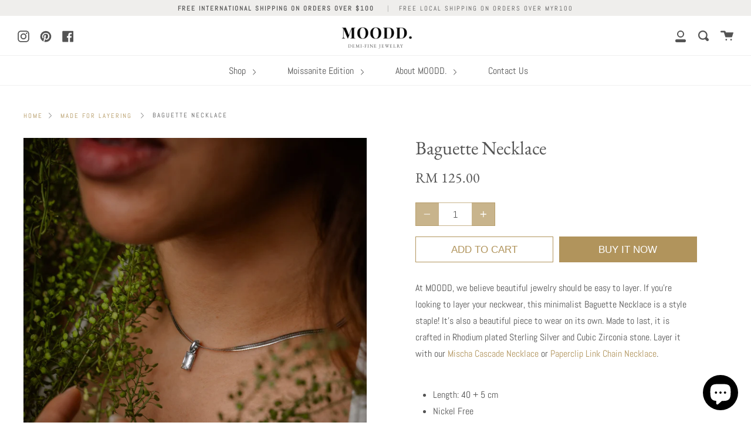

--- FILE ---
content_type: text/html; charset=utf-8
request_url: https://moodd-jewelry.com/products/baguette-necklace
body_size: 25590
content:
<!doctype html>
<html class="no-js no-touch supports-no-cookies" lang="en">
<head>
  <meta name="p:domain_verify" content="63060d8e457fa40db6c9d1a900ee96e8"/>
  <meta name="facebook-domain-verification" content="sknzouor3yo4k4zxxvxyjanh50dscx" />
  <meta charset="UTF-8">
  <meta http-equiv="X-UA-Compatible" content="IE=edge,chrome=1">
  <meta name="viewport" content="width=device-width, initial-scale=1.0">
  <meta name="theme-color" content="#bab09c">
  <link rel="canonical" href="https://moodd-jewelry.com/products/baguette-necklace">

  
    <link rel="shortcut icon" href="//moodd-jewelry.com/cdn/shop/files/Untitled_design_1_32x32.png?v=1614310873" type="image/png" />
  

  
  <title>
    Baguette Necklace
    
    
    
      &ndash; Moodd Jewelry
    
  </title>

  
    <meta name="description" content="At MOODD, we believe beautiful jewelry should be easy to layer. If you&#39;re looking to layer your neckwear, this minimalist Baguette Necklace is a style staple! It&#39;s also a beautiful piece to wear on its own. Made to last, it is crafted in Rhodium plated Sterling Silver and Cubic Zirconia stone. Layer it with our Mischa ">
  

  <!-- /snippets/social-meta.liquid --><meta property="og:site_name" content="Moodd Jewelry">
<meta property="og:url" content="https://moodd-jewelry.com/products/baguette-necklace">
<meta property="og:title" content="Baguette Necklace">
<meta property="og:type" content="product">
<meta property="og:description" content="At MOODD, we believe beautiful jewelry should be easy to layer. If you&#39;re looking to layer your neckwear, this minimalist Baguette Necklace is a style staple! It&#39;s also a beautiful piece to wear on its own. Made to last, it is crafted in Rhodium plated Sterling Silver and Cubic Zirconia stone. Layer it with our Mischa "><meta property="og:price:amount" content="125.00">
  <meta property="og:price:currency" content="MYR">
      <meta property="og:image" content="http://moodd-jewelry.com/cdn/shop/files/0FDA4DDB-5824-4F7A-B4A9-0022F4C4E9B9.jpg?v=1700564230">
      <meta property="og:image:secure_url" content="https://moodd-jewelry.com/cdn/shop/files/0FDA4DDB-5824-4F7A-B4A9-0022F4C4E9B9.jpg?v=1700564230">
      <meta property="og:image:height" content="1500">
      <meta property="og:image:width" content="1500">
      <meta property="og:image" content="http://moodd-jewelry.com/cdn/shop/files/99742290-C3E3-4AB0-9FF0-38FABF35F1BC.jpg?v=1700564230">
      <meta property="og:image:secure_url" content="https://moodd-jewelry.com/cdn/shop/files/99742290-C3E3-4AB0-9FF0-38FABF35F1BC.jpg?v=1700564230">
      <meta property="og:image:height" content="1500">
      <meta property="og:image:width" content="1500">
      <meta property="og:image" content="http://moodd-jewelry.com/cdn/shop/files/500895F0-365F-4D10-A839-30D73BA6FEDA.jpg?v=1700564230">
      <meta property="og:image:secure_url" content="https://moodd-jewelry.com/cdn/shop/files/500895F0-365F-4D10-A839-30D73BA6FEDA.jpg?v=1700564230">
      <meta property="og:image:height" content="1500">
      <meta property="og:image:width" content="1500">


<meta name="twitter:site" content="@">
<meta name="twitter:card" content="summary_large_image">
<meta name="twitter:title" content="Baguette Necklace">
<meta name="twitter:description" content="At MOODD, we believe beautiful jewelry should be easy to layer. If you&#39;re looking to layer your neckwear, this minimalist Baguette Necklace is a style staple! It&#39;s also a beautiful piece to wear on its own. Made to last, it is crafted in Rhodium plated Sterling Silver and Cubic Zirconia stone. Layer it with our Mischa ">


  <link href="//moodd-jewelry.com/cdn/shop/t/13/assets/theme.scss.css?v=23912925666895047891762168625" rel="stylesheet" type="text/css" media="all" />
  
  <link href="//cdnjs.cloudflare.com/ajax/libs/font-awesome/4.7.0/css/font-awesome.min.css" rel="stylesheet" type="text/css" media="all" />

  <script>
    document.documentElement.className = document.documentElement.className.replace('no-js', 'js');

    window.theme = {
      routes: {
        assets: "//moodd-jewelry.com/cdn/shop/t/13/assets/",
        root: '/',
        cart_add_url: '/cart/add',
        product_recommendations_url: '/recommendations/products',
        search_url: '/search'
      },
      strings: {
        addToCart: "Add to Cart",
        soldOut: "Sold Out",
        preOrder: "Pre-order",
        unavailable: "Unavailable",
        unitPrice: "Unit price",
        unitPriceSeparator: "per"
      },
      moneyFormat: "\u003cspan class=money\u003e RM {{amount}} \u003c\/span\u003e",
      info: {
        name: 'broadcast'
      },
      version: '1.7.1'
    };
  </script>

  

  <script src="//moodd-jewelry.com/cdn/shop/t/13/assets/theme.js?v=75612323296162412361700386672" defer="defer"></script>

 

  <!-- Avada FSB Script -->
 <script>const AVADA_FSB = {
        bars: [],
        cart: 0
    }</script>

  
  <!-- Avada FSB Compatible Script -->
 
  
    
    
    
      
      
      
      
      
      
    
  

  <!-- /Avada FSB Compatible Script -->


  <!-- /Avada FSB Script -->

 <script>window.performance && window.performance.mark && window.performance.mark('shopify.content_for_header.start');</script><meta name="google-site-verification" content="Ss6floG2fk45UetdOdEQUIf6jVNhDzrBJ9M01GeJf8M">
<meta name="facebook-domain-verification" content="wegg553evl1mby37fgfao3rglaa3ri">
<meta name="facebook-domain-verification" content="sknzouor3yo4k4zxxvxyjanh50dscx">
<meta id="shopify-digital-wallet" name="shopify-digital-wallet" content="/48033595558/digital_wallets/dialog">
<meta name="shopify-checkout-api-token" content="80fcfc44f52f02d6f30939d35fea2a22">
<meta id="in-context-paypal-metadata" data-shop-id="48033595558" data-venmo-supported="false" data-environment="production" data-locale="en_US" data-paypal-v4="true" data-currency="MYR">
<link rel="alternate" hreflang="x-default" href="https://moodd-jewelry.com/products/baguette-necklace">
<link rel="alternate" hreflang="en" href="https://moodd-jewelry.com/products/baguette-necklace">
<link rel="alternate" hreflang="ko" href="https://moodd-jewelry.com/ko/products/baguette-necklace">
<link rel="alternate" hreflang="zh-Hans" href="https://moodd-jewelry.com/zh/products/baguette-necklace">
<link rel="alternate" hreflang="ms" href="https://moodd-jewelry.com/ms/products/baguette-necklace">
<link rel="alternate" hreflang="en-SG" href="https://moodd-jewelry.com/en-sg/products/baguette-necklace">
<link rel="alternate" hreflang="zh-Hans-AC" href="https://moodd-jewelry.com/zh/products/baguette-necklace">
<link rel="alternate" hreflang="zh-Hans-AD" href="https://moodd-jewelry.com/zh/products/baguette-necklace">
<link rel="alternate" hreflang="zh-Hans-AE" href="https://moodd-jewelry.com/zh/products/baguette-necklace">
<link rel="alternate" hreflang="zh-Hans-AF" href="https://moodd-jewelry.com/zh/products/baguette-necklace">
<link rel="alternate" hreflang="zh-Hans-AG" href="https://moodd-jewelry.com/zh/products/baguette-necklace">
<link rel="alternate" hreflang="zh-Hans-AI" href="https://moodd-jewelry.com/zh/products/baguette-necklace">
<link rel="alternate" hreflang="zh-Hans-AL" href="https://moodd-jewelry.com/zh/products/baguette-necklace">
<link rel="alternate" hreflang="zh-Hans-AM" href="https://moodd-jewelry.com/zh/products/baguette-necklace">
<link rel="alternate" hreflang="zh-Hans-AO" href="https://moodd-jewelry.com/zh/products/baguette-necklace">
<link rel="alternate" hreflang="zh-Hans-AR" href="https://moodd-jewelry.com/zh/products/baguette-necklace">
<link rel="alternate" hreflang="zh-Hans-AT" href="https://moodd-jewelry.com/zh/products/baguette-necklace">
<link rel="alternate" hreflang="zh-Hans-AU" href="https://moodd-jewelry.com/zh/products/baguette-necklace">
<link rel="alternate" hreflang="zh-Hans-AW" href="https://moodd-jewelry.com/zh/products/baguette-necklace">
<link rel="alternate" hreflang="zh-Hans-AX" href="https://moodd-jewelry.com/zh/products/baguette-necklace">
<link rel="alternate" hreflang="zh-Hans-AZ" href="https://moodd-jewelry.com/zh/products/baguette-necklace">
<link rel="alternate" hreflang="zh-Hans-BA" href="https://moodd-jewelry.com/zh/products/baguette-necklace">
<link rel="alternate" hreflang="zh-Hans-BB" href="https://moodd-jewelry.com/zh/products/baguette-necklace">
<link rel="alternate" hreflang="zh-Hans-BD" href="https://moodd-jewelry.com/zh/products/baguette-necklace">
<link rel="alternate" hreflang="zh-Hans-BE" href="https://moodd-jewelry.com/zh/products/baguette-necklace">
<link rel="alternate" hreflang="zh-Hans-BF" href="https://moodd-jewelry.com/zh/products/baguette-necklace">
<link rel="alternate" hreflang="zh-Hans-BG" href="https://moodd-jewelry.com/zh/products/baguette-necklace">
<link rel="alternate" hreflang="zh-Hans-BH" href="https://moodd-jewelry.com/zh/products/baguette-necklace">
<link rel="alternate" hreflang="zh-Hans-BI" href="https://moodd-jewelry.com/zh/products/baguette-necklace">
<link rel="alternate" hreflang="zh-Hans-BJ" href="https://moodd-jewelry.com/zh/products/baguette-necklace">
<link rel="alternate" hreflang="zh-Hans-BL" href="https://moodd-jewelry.com/zh/products/baguette-necklace">
<link rel="alternate" hreflang="zh-Hans-BM" href="https://moodd-jewelry.com/zh/products/baguette-necklace">
<link rel="alternate" hreflang="zh-Hans-BN" href="https://moodd-jewelry.com/zh/products/baguette-necklace">
<link rel="alternate" hreflang="zh-Hans-BO" href="https://moodd-jewelry.com/zh/products/baguette-necklace">
<link rel="alternate" hreflang="zh-Hans-BQ" href="https://moodd-jewelry.com/zh/products/baguette-necklace">
<link rel="alternate" hreflang="zh-Hans-BR" href="https://moodd-jewelry.com/zh/products/baguette-necklace">
<link rel="alternate" hreflang="zh-Hans-BS" href="https://moodd-jewelry.com/zh/products/baguette-necklace">
<link rel="alternate" hreflang="zh-Hans-BT" href="https://moodd-jewelry.com/zh/products/baguette-necklace">
<link rel="alternate" hreflang="zh-Hans-BW" href="https://moodd-jewelry.com/zh/products/baguette-necklace">
<link rel="alternate" hreflang="zh-Hans-BY" href="https://moodd-jewelry.com/zh/products/baguette-necklace">
<link rel="alternate" hreflang="zh-Hans-BZ" href="https://moodd-jewelry.com/zh/products/baguette-necklace">
<link rel="alternate" hreflang="zh-Hans-CA" href="https://moodd-jewelry.com/zh/products/baguette-necklace">
<link rel="alternate" hreflang="zh-Hans-CC" href="https://moodd-jewelry.com/zh/products/baguette-necklace">
<link rel="alternate" hreflang="zh-Hans-CD" href="https://moodd-jewelry.com/zh/products/baguette-necklace">
<link rel="alternate" hreflang="zh-Hans-CF" href="https://moodd-jewelry.com/zh/products/baguette-necklace">
<link rel="alternate" hreflang="zh-Hans-CG" href="https://moodd-jewelry.com/zh/products/baguette-necklace">
<link rel="alternate" hreflang="zh-Hans-CH" href="https://moodd-jewelry.com/zh/products/baguette-necklace">
<link rel="alternate" hreflang="zh-Hans-CI" href="https://moodd-jewelry.com/zh/products/baguette-necklace">
<link rel="alternate" hreflang="zh-Hans-CK" href="https://moodd-jewelry.com/zh/products/baguette-necklace">
<link rel="alternate" hreflang="zh-Hans-CL" href="https://moodd-jewelry.com/zh/products/baguette-necklace">
<link rel="alternate" hreflang="zh-Hans-CM" href="https://moodd-jewelry.com/zh/products/baguette-necklace">
<link rel="alternate" hreflang="zh-Hans-CN" href="https://moodd-jewelry.com/zh/products/baguette-necklace">
<link rel="alternate" hreflang="zh-Hans-CO" href="https://moodd-jewelry.com/zh/products/baguette-necklace">
<link rel="alternate" hreflang="zh-Hans-CR" href="https://moodd-jewelry.com/zh/products/baguette-necklace">
<link rel="alternate" hreflang="zh-Hans-CV" href="https://moodd-jewelry.com/zh/products/baguette-necklace">
<link rel="alternate" hreflang="zh-Hans-CW" href="https://moodd-jewelry.com/zh/products/baguette-necklace">
<link rel="alternate" hreflang="zh-Hans-CX" href="https://moodd-jewelry.com/zh/products/baguette-necklace">
<link rel="alternate" hreflang="zh-Hans-CY" href="https://moodd-jewelry.com/zh/products/baguette-necklace">
<link rel="alternate" hreflang="zh-Hans-CZ" href="https://moodd-jewelry.com/zh/products/baguette-necklace">
<link rel="alternate" hreflang="zh-Hans-DE" href="https://moodd-jewelry.com/zh/products/baguette-necklace">
<link rel="alternate" hreflang="zh-Hans-DJ" href="https://moodd-jewelry.com/zh/products/baguette-necklace">
<link rel="alternate" hreflang="zh-Hans-DK" href="https://moodd-jewelry.com/zh/products/baguette-necklace">
<link rel="alternate" hreflang="zh-Hans-DM" href="https://moodd-jewelry.com/zh/products/baguette-necklace">
<link rel="alternate" hreflang="zh-Hans-DO" href="https://moodd-jewelry.com/zh/products/baguette-necklace">
<link rel="alternate" hreflang="zh-Hans-DZ" href="https://moodd-jewelry.com/zh/products/baguette-necklace">
<link rel="alternate" hreflang="zh-Hans-EC" href="https://moodd-jewelry.com/zh/products/baguette-necklace">
<link rel="alternate" hreflang="zh-Hans-EE" href="https://moodd-jewelry.com/zh/products/baguette-necklace">
<link rel="alternate" hreflang="zh-Hans-EG" href="https://moodd-jewelry.com/zh/products/baguette-necklace">
<link rel="alternate" hreflang="zh-Hans-EH" href="https://moodd-jewelry.com/zh/products/baguette-necklace">
<link rel="alternate" hreflang="zh-Hans-ER" href="https://moodd-jewelry.com/zh/products/baguette-necklace">
<link rel="alternate" hreflang="zh-Hans-ES" href="https://moodd-jewelry.com/zh/products/baguette-necklace">
<link rel="alternate" hreflang="zh-Hans-ET" href="https://moodd-jewelry.com/zh/products/baguette-necklace">
<link rel="alternate" hreflang="zh-Hans-FI" href="https://moodd-jewelry.com/zh/products/baguette-necklace">
<link rel="alternate" hreflang="zh-Hans-FJ" href="https://moodd-jewelry.com/zh/products/baguette-necklace">
<link rel="alternate" hreflang="zh-Hans-FK" href="https://moodd-jewelry.com/zh/products/baguette-necklace">
<link rel="alternate" hreflang="zh-Hans-FO" href="https://moodd-jewelry.com/zh/products/baguette-necklace">
<link rel="alternate" hreflang="zh-Hans-FR" href="https://moodd-jewelry.com/zh/products/baguette-necklace">
<link rel="alternate" hreflang="zh-Hans-GA" href="https://moodd-jewelry.com/zh/products/baguette-necklace">
<link rel="alternate" hreflang="zh-Hans-GB" href="https://moodd-jewelry.com/zh/products/baguette-necklace">
<link rel="alternate" hreflang="zh-Hans-GD" href="https://moodd-jewelry.com/zh/products/baguette-necklace">
<link rel="alternate" hreflang="zh-Hans-GE" href="https://moodd-jewelry.com/zh/products/baguette-necklace">
<link rel="alternate" hreflang="zh-Hans-GF" href="https://moodd-jewelry.com/zh/products/baguette-necklace">
<link rel="alternate" hreflang="zh-Hans-GG" href="https://moodd-jewelry.com/zh/products/baguette-necklace">
<link rel="alternate" hreflang="zh-Hans-GH" href="https://moodd-jewelry.com/zh/products/baguette-necklace">
<link rel="alternate" hreflang="zh-Hans-GI" href="https://moodd-jewelry.com/zh/products/baguette-necklace">
<link rel="alternate" hreflang="zh-Hans-GL" href="https://moodd-jewelry.com/zh/products/baguette-necklace">
<link rel="alternate" hreflang="zh-Hans-GM" href="https://moodd-jewelry.com/zh/products/baguette-necklace">
<link rel="alternate" hreflang="zh-Hans-GN" href="https://moodd-jewelry.com/zh/products/baguette-necklace">
<link rel="alternate" hreflang="zh-Hans-GP" href="https://moodd-jewelry.com/zh/products/baguette-necklace">
<link rel="alternate" hreflang="zh-Hans-GQ" href="https://moodd-jewelry.com/zh/products/baguette-necklace">
<link rel="alternate" hreflang="zh-Hans-GR" href="https://moodd-jewelry.com/zh/products/baguette-necklace">
<link rel="alternate" hreflang="zh-Hans-GS" href="https://moodd-jewelry.com/zh/products/baguette-necklace">
<link rel="alternate" hreflang="zh-Hans-GT" href="https://moodd-jewelry.com/zh/products/baguette-necklace">
<link rel="alternate" hreflang="zh-Hans-GW" href="https://moodd-jewelry.com/zh/products/baguette-necklace">
<link rel="alternate" hreflang="zh-Hans-GY" href="https://moodd-jewelry.com/zh/products/baguette-necklace">
<link rel="alternate" hreflang="zh-Hans-HK" href="https://moodd-jewelry.com/zh/products/baguette-necklace">
<link rel="alternate" hreflang="zh-Hans-HN" href="https://moodd-jewelry.com/zh/products/baguette-necklace">
<link rel="alternate" hreflang="zh-Hans-HR" href="https://moodd-jewelry.com/zh/products/baguette-necklace">
<link rel="alternate" hreflang="zh-Hans-HT" href="https://moodd-jewelry.com/zh/products/baguette-necklace">
<link rel="alternate" hreflang="zh-Hans-HU" href="https://moodd-jewelry.com/zh/products/baguette-necklace">
<link rel="alternate" hreflang="zh-Hans-ID" href="https://moodd-jewelry.com/zh/products/baguette-necklace">
<link rel="alternate" hreflang="zh-Hans-IE" href="https://moodd-jewelry.com/zh/products/baguette-necklace">
<link rel="alternate" hreflang="zh-Hans-IL" href="https://moodd-jewelry.com/zh/products/baguette-necklace">
<link rel="alternate" hreflang="zh-Hans-IM" href="https://moodd-jewelry.com/zh/products/baguette-necklace">
<link rel="alternate" hreflang="zh-Hans-IN" href="https://moodd-jewelry.com/zh/products/baguette-necklace">
<link rel="alternate" hreflang="zh-Hans-IO" href="https://moodd-jewelry.com/zh/products/baguette-necklace">
<link rel="alternate" hreflang="zh-Hans-IQ" href="https://moodd-jewelry.com/zh/products/baguette-necklace">
<link rel="alternate" hreflang="zh-Hans-IS" href="https://moodd-jewelry.com/zh/products/baguette-necklace">
<link rel="alternate" hreflang="zh-Hans-IT" href="https://moodd-jewelry.com/zh/products/baguette-necklace">
<link rel="alternate" hreflang="zh-Hans-JE" href="https://moodd-jewelry.com/zh/products/baguette-necklace">
<link rel="alternate" hreflang="zh-Hans-JM" href="https://moodd-jewelry.com/zh/products/baguette-necklace">
<link rel="alternate" hreflang="zh-Hans-JO" href="https://moodd-jewelry.com/zh/products/baguette-necklace">
<link rel="alternate" hreflang="zh-Hans-JP" href="https://moodd-jewelry.com/zh/products/baguette-necklace">
<link rel="alternate" hreflang="zh-Hans-KE" href="https://moodd-jewelry.com/zh/products/baguette-necklace">
<link rel="alternate" hreflang="zh-Hans-KG" href="https://moodd-jewelry.com/zh/products/baguette-necklace">
<link rel="alternate" hreflang="zh-Hans-KH" href="https://moodd-jewelry.com/zh/products/baguette-necklace">
<link rel="alternate" hreflang="zh-Hans-KI" href="https://moodd-jewelry.com/zh/products/baguette-necklace">
<link rel="alternate" hreflang="zh-Hans-KM" href="https://moodd-jewelry.com/zh/products/baguette-necklace">
<link rel="alternate" hreflang="zh-Hans-KN" href="https://moodd-jewelry.com/zh/products/baguette-necklace">
<link rel="alternate" hreflang="zh-Hans-KR" href="https://moodd-jewelry.com/zh/products/baguette-necklace">
<link rel="alternate" hreflang="zh-Hans-KW" href="https://moodd-jewelry.com/zh/products/baguette-necklace">
<link rel="alternate" hreflang="zh-Hans-KY" href="https://moodd-jewelry.com/zh/products/baguette-necklace">
<link rel="alternate" hreflang="zh-Hans-KZ" href="https://moodd-jewelry.com/zh/products/baguette-necklace">
<link rel="alternate" hreflang="zh-Hans-LA" href="https://moodd-jewelry.com/zh/products/baguette-necklace">
<link rel="alternate" hreflang="zh-Hans-LB" href="https://moodd-jewelry.com/zh/products/baguette-necklace">
<link rel="alternate" hreflang="zh-Hans-LC" href="https://moodd-jewelry.com/zh/products/baguette-necklace">
<link rel="alternate" hreflang="zh-Hans-LI" href="https://moodd-jewelry.com/zh/products/baguette-necklace">
<link rel="alternate" hreflang="zh-Hans-LK" href="https://moodd-jewelry.com/zh/products/baguette-necklace">
<link rel="alternate" hreflang="zh-Hans-LR" href="https://moodd-jewelry.com/zh/products/baguette-necklace">
<link rel="alternate" hreflang="zh-Hans-LS" href="https://moodd-jewelry.com/zh/products/baguette-necklace">
<link rel="alternate" hreflang="zh-Hans-LT" href="https://moodd-jewelry.com/zh/products/baguette-necklace">
<link rel="alternate" hreflang="zh-Hans-LU" href="https://moodd-jewelry.com/zh/products/baguette-necklace">
<link rel="alternate" hreflang="zh-Hans-LV" href="https://moodd-jewelry.com/zh/products/baguette-necklace">
<link rel="alternate" hreflang="zh-Hans-LY" href="https://moodd-jewelry.com/zh/products/baguette-necklace">
<link rel="alternate" hreflang="zh-Hans-MA" href="https://moodd-jewelry.com/zh/products/baguette-necklace">
<link rel="alternate" hreflang="zh-Hans-MC" href="https://moodd-jewelry.com/zh/products/baguette-necklace">
<link rel="alternate" hreflang="zh-Hans-MD" href="https://moodd-jewelry.com/zh/products/baguette-necklace">
<link rel="alternate" hreflang="zh-Hans-ME" href="https://moodd-jewelry.com/zh/products/baguette-necklace">
<link rel="alternate" hreflang="zh-Hans-MF" href="https://moodd-jewelry.com/zh/products/baguette-necklace">
<link rel="alternate" hreflang="zh-Hans-MG" href="https://moodd-jewelry.com/zh/products/baguette-necklace">
<link rel="alternate" hreflang="zh-Hans-MK" href="https://moodd-jewelry.com/zh/products/baguette-necklace">
<link rel="alternate" hreflang="zh-Hans-ML" href="https://moodd-jewelry.com/zh/products/baguette-necklace">
<link rel="alternate" hreflang="zh-Hans-MM" href="https://moodd-jewelry.com/zh/products/baguette-necklace">
<link rel="alternate" hreflang="zh-Hans-MN" href="https://moodd-jewelry.com/zh/products/baguette-necklace">
<link rel="alternate" hreflang="zh-Hans-MO" href="https://moodd-jewelry.com/zh/products/baguette-necklace">
<link rel="alternate" hreflang="zh-Hans-MQ" href="https://moodd-jewelry.com/zh/products/baguette-necklace">
<link rel="alternate" hreflang="zh-Hans-MR" href="https://moodd-jewelry.com/zh/products/baguette-necklace">
<link rel="alternate" hreflang="zh-Hans-MS" href="https://moodd-jewelry.com/zh/products/baguette-necklace">
<link rel="alternate" hreflang="zh-Hans-MT" href="https://moodd-jewelry.com/zh/products/baguette-necklace">
<link rel="alternate" hreflang="zh-Hans-MU" href="https://moodd-jewelry.com/zh/products/baguette-necklace">
<link rel="alternate" hreflang="zh-Hans-MV" href="https://moodd-jewelry.com/zh/products/baguette-necklace">
<link rel="alternate" hreflang="zh-Hans-MW" href="https://moodd-jewelry.com/zh/products/baguette-necklace">
<link rel="alternate" hreflang="zh-Hans-MX" href="https://moodd-jewelry.com/zh/products/baguette-necklace">
<link rel="alternate" hreflang="zh-Hans-MY" href="https://moodd-jewelry.com/zh/products/baguette-necklace">
<link rel="alternate" hreflang="zh-Hans-MZ" href="https://moodd-jewelry.com/zh/products/baguette-necklace">
<link rel="alternate" hreflang="zh-Hans-NA" href="https://moodd-jewelry.com/zh/products/baguette-necklace">
<link rel="alternate" hreflang="zh-Hans-NC" href="https://moodd-jewelry.com/zh/products/baguette-necklace">
<link rel="alternate" hreflang="zh-Hans-NE" href="https://moodd-jewelry.com/zh/products/baguette-necklace">
<link rel="alternate" hreflang="zh-Hans-NF" href="https://moodd-jewelry.com/zh/products/baguette-necklace">
<link rel="alternate" hreflang="zh-Hans-NG" href="https://moodd-jewelry.com/zh/products/baguette-necklace">
<link rel="alternate" hreflang="zh-Hans-NI" href="https://moodd-jewelry.com/zh/products/baguette-necklace">
<link rel="alternate" hreflang="zh-Hans-NL" href="https://moodd-jewelry.com/zh/products/baguette-necklace">
<link rel="alternate" hreflang="zh-Hans-NO" href="https://moodd-jewelry.com/zh/products/baguette-necklace">
<link rel="alternate" hreflang="zh-Hans-NP" href="https://moodd-jewelry.com/zh/products/baguette-necklace">
<link rel="alternate" hreflang="zh-Hans-NR" href="https://moodd-jewelry.com/zh/products/baguette-necklace">
<link rel="alternate" hreflang="zh-Hans-NU" href="https://moodd-jewelry.com/zh/products/baguette-necklace">
<link rel="alternate" hreflang="zh-Hans-NZ" href="https://moodd-jewelry.com/zh/products/baguette-necklace">
<link rel="alternate" hreflang="zh-Hans-OM" href="https://moodd-jewelry.com/zh/products/baguette-necklace">
<link rel="alternate" hreflang="zh-Hans-PA" href="https://moodd-jewelry.com/zh/products/baguette-necklace">
<link rel="alternate" hreflang="zh-Hans-PE" href="https://moodd-jewelry.com/zh/products/baguette-necklace">
<link rel="alternate" hreflang="zh-Hans-PF" href="https://moodd-jewelry.com/zh/products/baguette-necklace">
<link rel="alternate" hreflang="zh-Hans-PG" href="https://moodd-jewelry.com/zh/products/baguette-necklace">
<link rel="alternate" hreflang="zh-Hans-PH" href="https://moodd-jewelry.com/zh/products/baguette-necklace">
<link rel="alternate" hreflang="zh-Hans-PK" href="https://moodd-jewelry.com/zh/products/baguette-necklace">
<link rel="alternate" hreflang="zh-Hans-PL" href="https://moodd-jewelry.com/zh/products/baguette-necklace">
<link rel="alternate" hreflang="zh-Hans-PM" href="https://moodd-jewelry.com/zh/products/baguette-necklace">
<link rel="alternate" hreflang="zh-Hans-PN" href="https://moodd-jewelry.com/zh/products/baguette-necklace">
<link rel="alternate" hreflang="zh-Hans-PS" href="https://moodd-jewelry.com/zh/products/baguette-necklace">
<link rel="alternate" hreflang="zh-Hans-PT" href="https://moodd-jewelry.com/zh/products/baguette-necklace">
<link rel="alternate" hreflang="zh-Hans-PY" href="https://moodd-jewelry.com/zh/products/baguette-necklace">
<link rel="alternate" hreflang="zh-Hans-QA" href="https://moodd-jewelry.com/zh/products/baguette-necklace">
<link rel="alternate" hreflang="zh-Hans-RE" href="https://moodd-jewelry.com/zh/products/baguette-necklace">
<link rel="alternate" hreflang="zh-Hans-RO" href="https://moodd-jewelry.com/zh/products/baguette-necklace">
<link rel="alternate" hreflang="zh-Hans-RS" href="https://moodd-jewelry.com/zh/products/baguette-necklace">
<link rel="alternate" hreflang="zh-Hans-RU" href="https://moodd-jewelry.com/zh/products/baguette-necklace">
<link rel="alternate" hreflang="zh-Hans-RW" href="https://moodd-jewelry.com/zh/products/baguette-necklace">
<link rel="alternate" hreflang="zh-Hans-SA" href="https://moodd-jewelry.com/zh/products/baguette-necklace">
<link rel="alternate" hreflang="zh-Hans-SB" href="https://moodd-jewelry.com/zh/products/baguette-necklace">
<link rel="alternate" hreflang="zh-Hans-SC" href="https://moodd-jewelry.com/zh/products/baguette-necklace">
<link rel="alternate" hreflang="zh-Hans-SD" href="https://moodd-jewelry.com/zh/products/baguette-necklace">
<link rel="alternate" hreflang="zh-Hans-SE" href="https://moodd-jewelry.com/zh/products/baguette-necklace">
<link rel="alternate" hreflang="zh-Hans-SH" href="https://moodd-jewelry.com/zh/products/baguette-necklace">
<link rel="alternate" hreflang="zh-Hans-SI" href="https://moodd-jewelry.com/zh/products/baguette-necklace">
<link rel="alternate" hreflang="zh-Hans-SJ" href="https://moodd-jewelry.com/zh/products/baguette-necklace">
<link rel="alternate" hreflang="zh-Hans-SK" href="https://moodd-jewelry.com/zh/products/baguette-necklace">
<link rel="alternate" hreflang="zh-Hans-SL" href="https://moodd-jewelry.com/zh/products/baguette-necklace">
<link rel="alternate" hreflang="zh-Hans-SM" href="https://moodd-jewelry.com/zh/products/baguette-necklace">
<link rel="alternate" hreflang="zh-Hans-SN" href="https://moodd-jewelry.com/zh/products/baguette-necklace">
<link rel="alternate" hreflang="zh-Hans-SO" href="https://moodd-jewelry.com/zh/products/baguette-necklace">
<link rel="alternate" hreflang="zh-Hans-SR" href="https://moodd-jewelry.com/zh/products/baguette-necklace">
<link rel="alternate" hreflang="zh-Hans-SS" href="https://moodd-jewelry.com/zh/products/baguette-necklace">
<link rel="alternate" hreflang="zh-Hans-ST" href="https://moodd-jewelry.com/zh/products/baguette-necklace">
<link rel="alternate" hreflang="zh-Hans-SV" href="https://moodd-jewelry.com/zh/products/baguette-necklace">
<link rel="alternate" hreflang="zh-Hans-SX" href="https://moodd-jewelry.com/zh/products/baguette-necklace">
<link rel="alternate" hreflang="zh-Hans-SZ" href="https://moodd-jewelry.com/zh/products/baguette-necklace">
<link rel="alternate" hreflang="zh-Hans-TA" href="https://moodd-jewelry.com/zh/products/baguette-necklace">
<link rel="alternate" hreflang="zh-Hans-TC" href="https://moodd-jewelry.com/zh/products/baguette-necklace">
<link rel="alternate" hreflang="zh-Hans-TD" href="https://moodd-jewelry.com/zh/products/baguette-necklace">
<link rel="alternate" hreflang="zh-Hans-TF" href="https://moodd-jewelry.com/zh/products/baguette-necklace">
<link rel="alternate" hreflang="zh-Hans-TG" href="https://moodd-jewelry.com/zh/products/baguette-necklace">
<link rel="alternate" hreflang="zh-Hans-TH" href="https://moodd-jewelry.com/zh/products/baguette-necklace">
<link rel="alternate" hreflang="zh-Hans-TJ" href="https://moodd-jewelry.com/zh/products/baguette-necklace">
<link rel="alternate" hreflang="zh-Hans-TK" href="https://moodd-jewelry.com/zh/products/baguette-necklace">
<link rel="alternate" hreflang="zh-Hans-TL" href="https://moodd-jewelry.com/zh/products/baguette-necklace">
<link rel="alternate" hreflang="zh-Hans-TM" href="https://moodd-jewelry.com/zh/products/baguette-necklace">
<link rel="alternate" hreflang="zh-Hans-TN" href="https://moodd-jewelry.com/zh/products/baguette-necklace">
<link rel="alternate" hreflang="zh-Hans-TO" href="https://moodd-jewelry.com/zh/products/baguette-necklace">
<link rel="alternate" hreflang="zh-Hans-TR" href="https://moodd-jewelry.com/zh/products/baguette-necklace">
<link rel="alternate" hreflang="zh-Hans-TT" href="https://moodd-jewelry.com/zh/products/baguette-necklace">
<link rel="alternate" hreflang="zh-Hans-TV" href="https://moodd-jewelry.com/zh/products/baguette-necklace">
<link rel="alternate" hreflang="zh-Hans-TW" href="https://moodd-jewelry.com/zh/products/baguette-necklace">
<link rel="alternate" hreflang="zh-Hans-TZ" href="https://moodd-jewelry.com/zh/products/baguette-necklace">
<link rel="alternate" hreflang="zh-Hans-UA" href="https://moodd-jewelry.com/zh/products/baguette-necklace">
<link rel="alternate" hreflang="zh-Hans-UG" href="https://moodd-jewelry.com/zh/products/baguette-necklace">
<link rel="alternate" hreflang="zh-Hans-UM" href="https://moodd-jewelry.com/zh/products/baguette-necklace">
<link rel="alternate" hreflang="zh-Hans-US" href="https://moodd-jewelry.com/zh/products/baguette-necklace">
<link rel="alternate" hreflang="zh-Hans-UY" href="https://moodd-jewelry.com/zh/products/baguette-necklace">
<link rel="alternate" hreflang="zh-Hans-UZ" href="https://moodd-jewelry.com/zh/products/baguette-necklace">
<link rel="alternate" hreflang="zh-Hans-VA" href="https://moodd-jewelry.com/zh/products/baguette-necklace">
<link rel="alternate" hreflang="zh-Hans-VC" href="https://moodd-jewelry.com/zh/products/baguette-necklace">
<link rel="alternate" hreflang="zh-Hans-VE" href="https://moodd-jewelry.com/zh/products/baguette-necklace">
<link rel="alternate" hreflang="zh-Hans-VG" href="https://moodd-jewelry.com/zh/products/baguette-necklace">
<link rel="alternate" hreflang="zh-Hans-VN" href="https://moodd-jewelry.com/zh/products/baguette-necklace">
<link rel="alternate" hreflang="zh-Hans-VU" href="https://moodd-jewelry.com/zh/products/baguette-necklace">
<link rel="alternate" hreflang="zh-Hans-WF" href="https://moodd-jewelry.com/zh/products/baguette-necklace">
<link rel="alternate" hreflang="zh-Hans-WS" href="https://moodd-jewelry.com/zh/products/baguette-necklace">
<link rel="alternate" hreflang="zh-Hans-XK" href="https://moodd-jewelry.com/zh/products/baguette-necklace">
<link rel="alternate" hreflang="zh-Hans-YE" href="https://moodd-jewelry.com/zh/products/baguette-necklace">
<link rel="alternate" hreflang="zh-Hans-YT" href="https://moodd-jewelry.com/zh/products/baguette-necklace">
<link rel="alternate" hreflang="zh-Hans-ZA" href="https://moodd-jewelry.com/zh/products/baguette-necklace">
<link rel="alternate" hreflang="zh-Hans-ZM" href="https://moodd-jewelry.com/zh/products/baguette-necklace">
<link rel="alternate" hreflang="zh-Hans-ZW" href="https://moodd-jewelry.com/zh/products/baguette-necklace">
<link rel="alternate" type="application/json+oembed" href="https://moodd-jewelry.com/products/baguette-necklace.oembed">
<script async="async" src="/checkouts/internal/preloads.js?locale=en-MY"></script>
<script id="shopify-features" type="application/json">{"accessToken":"80fcfc44f52f02d6f30939d35fea2a22","betas":["rich-media-storefront-analytics"],"domain":"moodd-jewelry.com","predictiveSearch":true,"shopId":48033595558,"locale":"en"}</script>
<script>var Shopify = Shopify || {};
Shopify.shop = "moodd-demi-fine-jewelry.myshopify.com";
Shopify.locale = "en";
Shopify.currency = {"active":"MYR","rate":"1.0"};
Shopify.country = "MY";
Shopify.theme = {"name":"Broadcast Staging - v2","id":133768478886,"schema_name":"Broadcast","schema_version":"1.7.1","theme_store_id":868,"role":"main"};
Shopify.theme.handle = "null";
Shopify.theme.style = {"id":null,"handle":null};
Shopify.cdnHost = "moodd-jewelry.com/cdn";
Shopify.routes = Shopify.routes || {};
Shopify.routes.root = "/";</script>
<script type="module">!function(o){(o.Shopify=o.Shopify||{}).modules=!0}(window);</script>
<script>!function(o){function n(){var o=[];function n(){o.push(Array.prototype.slice.apply(arguments))}return n.q=o,n}var t=o.Shopify=o.Shopify||{};t.loadFeatures=n(),t.autoloadFeatures=n()}(window);</script>
<script id="shop-js-analytics" type="application/json">{"pageType":"product"}</script>
<script defer="defer" async type="module" src="//moodd-jewelry.com/cdn/shopifycloud/shop-js/modules/v2/client.init-shop-cart-sync_C5BV16lS.en.esm.js"></script>
<script defer="defer" async type="module" src="//moodd-jewelry.com/cdn/shopifycloud/shop-js/modules/v2/chunk.common_CygWptCX.esm.js"></script>
<script type="module">
  await import("//moodd-jewelry.com/cdn/shopifycloud/shop-js/modules/v2/client.init-shop-cart-sync_C5BV16lS.en.esm.js");
await import("//moodd-jewelry.com/cdn/shopifycloud/shop-js/modules/v2/chunk.common_CygWptCX.esm.js");

  window.Shopify.SignInWithShop?.initShopCartSync?.({"fedCMEnabled":true,"windoidEnabled":true});

</script>
<script>(function() {
  var isLoaded = false;
  function asyncLoad() {
    if (isLoaded) return;
    isLoaded = true;
    var urls = ["https:\/\/formbuilder.hulkapps.com\/skeletopapp.js?shop=moodd-demi-fine-jewelry.myshopify.com","https:\/\/cdn.getcarro.com\/script-tags\/all\/050820094100.js?shop=moodd-demi-fine-jewelry.myshopify.com","https:\/\/plugin-shopify.pacenow.co\/wp-content\/plugins\/pace-for-shopify\/public\/asset\/js\/script\/pace-a219ab5e7f5977eef2dcfc46b8375ef5.js?shop=moodd-demi-fine-jewelry.myshopify.com","https:\/\/gateway.apaylater.com\/plugins\/shopify-product-detail.js?shop=moodd-demi-fine-jewelry.myshopify.com","https:\/\/storage.nfcube.com\/instafeed-b5cb4e3c47bfd57283911f771fbd7da2.js?shop=moodd-demi-fine-jewelry.myshopify.com"];
    for (var i = 0; i < urls.length; i++) {
      var s = document.createElement('script');
      s.type = 'text/javascript';
      s.async = true;
      s.src = urls[i];
      var x = document.getElementsByTagName('script')[0];
      x.parentNode.insertBefore(s, x);
    }
  };
  if(window.attachEvent) {
    window.attachEvent('onload', asyncLoad);
  } else {
    window.addEventListener('load', asyncLoad, false);
  }
})();</script>
<script id="__st">var __st={"a":48033595558,"offset":28800,"reqid":"fb368c84-b42a-4ab2-b338-78dbd9b3b77c-1768853602","pageurl":"moodd-jewelry.com\/products\/baguette-necklace","u":"3ce353c11617","p":"product","rtyp":"product","rid":7780412719270};</script>
<script>window.ShopifyPaypalV4VisibilityTracking = true;</script>
<script id="captcha-bootstrap">!function(){'use strict';const t='contact',e='account',n='new_comment',o=[[t,t],['blogs',n],['comments',n],[t,'customer']],c=[[e,'customer_login'],[e,'guest_login'],[e,'recover_customer_password'],[e,'create_customer']],r=t=>t.map((([t,e])=>`form[action*='/${t}']:not([data-nocaptcha='true']) input[name='form_type'][value='${e}']`)).join(','),a=t=>()=>t?[...document.querySelectorAll(t)].map((t=>t.form)):[];function s(){const t=[...o],e=r(t);return a(e)}const i='password',u='form_key',d=['recaptcha-v3-token','g-recaptcha-response','h-captcha-response',i],f=()=>{try{return window.sessionStorage}catch{return}},m='__shopify_v',_=t=>t.elements[u];function p(t,e,n=!1){try{const o=window.sessionStorage,c=JSON.parse(o.getItem(e)),{data:r}=function(t){const{data:e,action:n}=t;return t[m]||n?{data:e,action:n}:{data:t,action:n}}(c);for(const[e,n]of Object.entries(r))t.elements[e]&&(t.elements[e].value=n);n&&o.removeItem(e)}catch(o){console.error('form repopulation failed',{error:o})}}const l='form_type',E='cptcha';function T(t){t.dataset[E]=!0}const w=window,h=w.document,L='Shopify',v='ce_forms',y='captcha';let A=!1;((t,e)=>{const n=(g='f06e6c50-85a8-45c8-87d0-21a2b65856fe',I='https://cdn.shopify.com/shopifycloud/storefront-forms-hcaptcha/ce_storefront_forms_captcha_hcaptcha.v1.5.2.iife.js',D={infoText:'Protected by hCaptcha',privacyText:'Privacy',termsText:'Terms'},(t,e,n)=>{const o=w[L][v],c=o.bindForm;if(c)return c(t,g,e,D).then(n);var r;o.q.push([[t,g,e,D],n]),r=I,A||(h.body.append(Object.assign(h.createElement('script'),{id:'captcha-provider',async:!0,src:r})),A=!0)});var g,I,D;w[L]=w[L]||{},w[L][v]=w[L][v]||{},w[L][v].q=[],w[L][y]=w[L][y]||{},w[L][y].protect=function(t,e){n(t,void 0,e),T(t)},Object.freeze(w[L][y]),function(t,e,n,w,h,L){const[v,y,A,g]=function(t,e,n){const i=e?o:[],u=t?c:[],d=[...i,...u],f=r(d),m=r(i),_=r(d.filter((([t,e])=>n.includes(e))));return[a(f),a(m),a(_),s()]}(w,h,L),I=t=>{const e=t.target;return e instanceof HTMLFormElement?e:e&&e.form},D=t=>v().includes(t);t.addEventListener('submit',(t=>{const e=I(t);if(!e)return;const n=D(e)&&!e.dataset.hcaptchaBound&&!e.dataset.recaptchaBound,o=_(e),c=g().includes(e)&&(!o||!o.value);(n||c)&&t.preventDefault(),c&&!n&&(function(t){try{if(!f())return;!function(t){const e=f();if(!e)return;const n=_(t);if(!n)return;const o=n.value;o&&e.removeItem(o)}(t);const e=Array.from(Array(32),(()=>Math.random().toString(36)[2])).join('');!function(t,e){_(t)||t.append(Object.assign(document.createElement('input'),{type:'hidden',name:u})),t.elements[u].value=e}(t,e),function(t,e){const n=f();if(!n)return;const o=[...t.querySelectorAll(`input[type='${i}']`)].map((({name:t})=>t)),c=[...d,...o],r={};for(const[a,s]of new FormData(t).entries())c.includes(a)||(r[a]=s);n.setItem(e,JSON.stringify({[m]:1,action:t.action,data:r}))}(t,e)}catch(e){console.error('failed to persist form',e)}}(e),e.submit())}));const S=(t,e)=>{t&&!t.dataset[E]&&(n(t,e.some((e=>e===t))),T(t))};for(const o of['focusin','change'])t.addEventListener(o,(t=>{const e=I(t);D(e)&&S(e,y())}));const B=e.get('form_key'),M=e.get(l),P=B&&M;t.addEventListener('DOMContentLoaded',(()=>{const t=y();if(P)for(const e of t)e.elements[l].value===M&&p(e,B);[...new Set([...A(),...v().filter((t=>'true'===t.dataset.shopifyCaptcha))])].forEach((e=>S(e,t)))}))}(h,new URLSearchParams(w.location.search),n,t,e,['guest_login'])})(!0,!0)}();</script>
<script integrity="sha256-4kQ18oKyAcykRKYeNunJcIwy7WH5gtpwJnB7kiuLZ1E=" data-source-attribution="shopify.loadfeatures" defer="defer" src="//moodd-jewelry.com/cdn/shopifycloud/storefront/assets/storefront/load_feature-a0a9edcb.js" crossorigin="anonymous"></script>
<script data-source-attribution="shopify.dynamic_checkout.dynamic.init">var Shopify=Shopify||{};Shopify.PaymentButton=Shopify.PaymentButton||{isStorefrontPortableWallets:!0,init:function(){window.Shopify.PaymentButton.init=function(){};var t=document.createElement("script");t.src="https://moodd-jewelry.com/cdn/shopifycloud/portable-wallets/latest/portable-wallets.en.js",t.type="module",document.head.appendChild(t)}};
</script>
<script data-source-attribution="shopify.dynamic_checkout.buyer_consent">
  function portableWalletsHideBuyerConsent(e){var t=document.getElementById("shopify-buyer-consent"),n=document.getElementById("shopify-subscription-policy-button");t&&n&&(t.classList.add("hidden"),t.setAttribute("aria-hidden","true"),n.removeEventListener("click",e))}function portableWalletsShowBuyerConsent(e){var t=document.getElementById("shopify-buyer-consent"),n=document.getElementById("shopify-subscription-policy-button");t&&n&&(t.classList.remove("hidden"),t.removeAttribute("aria-hidden"),n.addEventListener("click",e))}window.Shopify?.PaymentButton&&(window.Shopify.PaymentButton.hideBuyerConsent=portableWalletsHideBuyerConsent,window.Shopify.PaymentButton.showBuyerConsent=portableWalletsShowBuyerConsent);
</script>
<script>
  function portableWalletsCleanup(e){e&&e.src&&console.error("Failed to load portable wallets script "+e.src);var t=document.querySelectorAll("shopify-accelerated-checkout .shopify-payment-button__skeleton, shopify-accelerated-checkout-cart .wallet-cart-button__skeleton"),e=document.getElementById("shopify-buyer-consent");for(let e=0;e<t.length;e++)t[e].remove();e&&e.remove()}function portableWalletsNotLoadedAsModule(e){e instanceof ErrorEvent&&"string"==typeof e.message&&e.message.includes("import.meta")&&"string"==typeof e.filename&&e.filename.includes("portable-wallets")&&(window.removeEventListener("error",portableWalletsNotLoadedAsModule),window.Shopify.PaymentButton.failedToLoad=e,"loading"===document.readyState?document.addEventListener("DOMContentLoaded",window.Shopify.PaymentButton.init):window.Shopify.PaymentButton.init())}window.addEventListener("error",portableWalletsNotLoadedAsModule);
</script>

<script type="module" src="https://moodd-jewelry.com/cdn/shopifycloud/portable-wallets/latest/portable-wallets.en.js" onError="portableWalletsCleanup(this)" crossorigin="anonymous"></script>
<script nomodule>
  document.addEventListener("DOMContentLoaded", portableWalletsCleanup);
</script>

<link id="shopify-accelerated-checkout-styles" rel="stylesheet" media="screen" href="https://moodd-jewelry.com/cdn/shopifycloud/portable-wallets/latest/accelerated-checkout-backwards-compat.css" crossorigin="anonymous">
<style id="shopify-accelerated-checkout-cart">
        #shopify-buyer-consent {
  margin-top: 1em;
  display: inline-block;
  width: 100%;
}

#shopify-buyer-consent.hidden {
  display: none;
}

#shopify-subscription-policy-button {
  background: none;
  border: none;
  padding: 0;
  text-decoration: underline;
  font-size: inherit;
  cursor: pointer;
}

#shopify-subscription-policy-button::before {
  box-shadow: none;
}

      </style>
<link rel="stylesheet" media="screen" href="//moodd-jewelry.com/cdn/shop/t/13/compiled_assets/styles.css?3559">
<script>window.performance && window.performance.mark && window.performance.mark('shopify.content_for_header.end');</script>

  
 

<script>window.__pagefly_analytics_settings__={"acceptTracking":false};</script>

        <script>
        window.bucksCC = window.bucksCC || {};
        window.bucksCC.config = {}; window.bucksCC.reConvert = function () {};
        "function"!=typeof Object.assign&&(Object.assign=function(n){if(null==n)throw new TypeError("Cannot convert undefined or null to object");for(var r=Object(n),t=1;t<arguments.length;t++){var e=arguments[t];if(null!=e)for(var o in e)e.hasOwnProperty(o)&&(r[o]=e[o])}return r});
        Object.assign(window.bucksCC.config, {"id":null,"active":true,"userCurrency":"","selectedCurrencies":"[{\"MYR\":\"Malaysian Ringgit (MYR)\"},{\"USD\":\"US Dollar (USD)\"},{\"SGD\":\"Singapore Dollar (SGD)\"},{\"AUD\":\"Australian Dollar (AUD)\"}]","autoSwitchCurrencyLocationBased":true,"moneyWithCurrencyFormat":false,"autoSwitchOnlyToPreferredCurrency":true,"showCurrencyCodesOnly":false,"displayPositionType":"fixedPosition","displayPosition":"bottom_left","customPosition":"header a[href*=\"/cart\"]","positionPlacement":"after","mobileDisplayPositionType":"floating","mobileDisplayPosition":"top_right","mobileCustomPosition":"header a[href*=\"/cart\"]","mobilePositionPlacement":"after","showInDesktop":true,"showInMobileDevice":false,"showOriginalPriceOnMouseHover":false,"customOptionsPlacement":false,"optionsPlacementType":"left_upwards","customOptionsPlacementMobile":false,"optionsPlacementTypeMobile":"left_upwards","cartNotificationStatus":true,"cartNotificationMessage":"We process all orders in {STORE_CURRENCY} and you will be checkout using the current exchange rates provided by the payment gateway you select.","cartNotificationBackgroundColor":"rgba(239,238,236,1)","cartNotificationTextColor":"rgba(30,30,30,1)","roundingDecimal":0.99,"priceRoundingType":"none","defaultCurrencyRounding":false,"integrateWithOtherApps":true,"themeType":"default","backgroundColor":"rgba(0,0,0,0)","textColor":"rgba(84,84,84,1)","hoverColor":"rgba(255,255,255,0.5)","borderStyle":"noBorder","instantLoader":false,"darkMode":false,"flagStyle":"traditional","flagTheme":"circle","flagDisplayOption":"showFlagOnly","trigger":"","expertSettings":"{\"css\":\"\"}"}, { money_format: "\u003cspan class=money\u003e RM {{amount}} \u003c\/span\u003e", money_with_currency_format: "\u003cspan class=money\u003e RM {{amount}} \u003c\/span\u003e", userCurrency: "MYR" }); window.bucksCC.config.multiCurrencies = [];  window.bucksCC.config.multiCurrencies = "MYR".split(',') || ''; window.bucksCC.config.cartCurrency = "MYR" || '';  
        </script>

<meta name="google-site-verification" content="GjT83aC6_OCdyHRAnMP0EqUqBKoLCc6r6d9iWZBHTWI" />
  



<!-- BEGIN app block: shopify://apps/pagefly-page-builder/blocks/app-embed/83e179f7-59a0-4589-8c66-c0dddf959200 -->

<!-- BEGIN app snippet: pagefly-cro-ab-testing-main -->







<script>
  ;(function () {
    const url = new URL(window.location)
    const viewParam = url.searchParams.get('view')
    if (viewParam && viewParam.includes('variant-pf-')) {
      url.searchParams.set('pf_v', viewParam)
      url.searchParams.delete('view')
      window.history.replaceState({}, '', url)
    }
  })()
</script>



<script type='module'>
  
  window.PAGEFLY_CRO = window.PAGEFLY_CRO || {}

  window.PAGEFLY_CRO['data_debug'] = {
    original_template_suffix: "all_products",
    allow_ab_test: false,
    ab_test_start_time: 0,
    ab_test_end_time: 0,
    today_date_time: 1768853602000,
  }
  window.PAGEFLY_CRO['GA4'] = { enabled: false}
</script>

<!-- END app snippet -->








  <script src='https://cdn.shopify.com/extensions/019bb4f9-aed6-78a3-be91-e9d44663e6bf/pagefly-page-builder-215/assets/pagefly-helper.js' defer='defer'></script>

  <script src='https://cdn.shopify.com/extensions/019bb4f9-aed6-78a3-be91-e9d44663e6bf/pagefly-page-builder-215/assets/pagefly-general-helper.js' defer='defer'></script>

  <script src='https://cdn.shopify.com/extensions/019bb4f9-aed6-78a3-be91-e9d44663e6bf/pagefly-page-builder-215/assets/pagefly-snap-slider.js' defer='defer'></script>

  <script src='https://cdn.shopify.com/extensions/019bb4f9-aed6-78a3-be91-e9d44663e6bf/pagefly-page-builder-215/assets/pagefly-slideshow-v3.js' defer='defer'></script>

  <script src='https://cdn.shopify.com/extensions/019bb4f9-aed6-78a3-be91-e9d44663e6bf/pagefly-page-builder-215/assets/pagefly-slideshow-v4.js' defer='defer'></script>

  <script src='https://cdn.shopify.com/extensions/019bb4f9-aed6-78a3-be91-e9d44663e6bf/pagefly-page-builder-215/assets/pagefly-glider.js' defer='defer'></script>

  <script src='https://cdn.shopify.com/extensions/019bb4f9-aed6-78a3-be91-e9d44663e6bf/pagefly-page-builder-215/assets/pagefly-slideshow-v1-v2.js' defer='defer'></script>

  <script src='https://cdn.shopify.com/extensions/019bb4f9-aed6-78a3-be91-e9d44663e6bf/pagefly-page-builder-215/assets/pagefly-product-media.js' defer='defer'></script>

  <script src='https://cdn.shopify.com/extensions/019bb4f9-aed6-78a3-be91-e9d44663e6bf/pagefly-page-builder-215/assets/pagefly-product.js' defer='defer'></script>


<script id='pagefly-helper-data' type='application/json'>
  {
    "page_optimization": {
      "assets_prefetching": false
    },
    "elements_asset_mapper": {
      "Accordion": "https://cdn.shopify.com/extensions/019bb4f9-aed6-78a3-be91-e9d44663e6bf/pagefly-page-builder-215/assets/pagefly-accordion.js",
      "Accordion3": "https://cdn.shopify.com/extensions/019bb4f9-aed6-78a3-be91-e9d44663e6bf/pagefly-page-builder-215/assets/pagefly-accordion3.js",
      "CountDown": "https://cdn.shopify.com/extensions/019bb4f9-aed6-78a3-be91-e9d44663e6bf/pagefly-page-builder-215/assets/pagefly-countdown.js",
      "GMap1": "https://cdn.shopify.com/extensions/019bb4f9-aed6-78a3-be91-e9d44663e6bf/pagefly-page-builder-215/assets/pagefly-gmap.js",
      "GMap2": "https://cdn.shopify.com/extensions/019bb4f9-aed6-78a3-be91-e9d44663e6bf/pagefly-page-builder-215/assets/pagefly-gmap.js",
      "GMapBasicV2": "https://cdn.shopify.com/extensions/019bb4f9-aed6-78a3-be91-e9d44663e6bf/pagefly-page-builder-215/assets/pagefly-gmap.js",
      "GMapAdvancedV2": "https://cdn.shopify.com/extensions/019bb4f9-aed6-78a3-be91-e9d44663e6bf/pagefly-page-builder-215/assets/pagefly-gmap.js",
      "HTML.Video": "https://cdn.shopify.com/extensions/019bb4f9-aed6-78a3-be91-e9d44663e6bf/pagefly-page-builder-215/assets/pagefly-htmlvideo.js",
      "HTML.Video2": "https://cdn.shopify.com/extensions/019bb4f9-aed6-78a3-be91-e9d44663e6bf/pagefly-page-builder-215/assets/pagefly-htmlvideo2.js",
      "HTML.Video3": "https://cdn.shopify.com/extensions/019bb4f9-aed6-78a3-be91-e9d44663e6bf/pagefly-page-builder-215/assets/pagefly-htmlvideo2.js",
      "BackgroundVideo": "https://cdn.shopify.com/extensions/019bb4f9-aed6-78a3-be91-e9d44663e6bf/pagefly-page-builder-215/assets/pagefly-htmlvideo2.js",
      "Instagram": "https://cdn.shopify.com/extensions/019bb4f9-aed6-78a3-be91-e9d44663e6bf/pagefly-page-builder-215/assets/pagefly-instagram.js",
      "Instagram2": "https://cdn.shopify.com/extensions/019bb4f9-aed6-78a3-be91-e9d44663e6bf/pagefly-page-builder-215/assets/pagefly-instagram.js",
      "Insta3": "https://cdn.shopify.com/extensions/019bb4f9-aed6-78a3-be91-e9d44663e6bf/pagefly-page-builder-215/assets/pagefly-instagram3.js",
      "Tabs": "https://cdn.shopify.com/extensions/019bb4f9-aed6-78a3-be91-e9d44663e6bf/pagefly-page-builder-215/assets/pagefly-tab.js",
      "Tabs3": "https://cdn.shopify.com/extensions/019bb4f9-aed6-78a3-be91-e9d44663e6bf/pagefly-page-builder-215/assets/pagefly-tab3.js",
      "ProductBox": "https://cdn.shopify.com/extensions/019bb4f9-aed6-78a3-be91-e9d44663e6bf/pagefly-page-builder-215/assets/pagefly-cart.js",
      "FBPageBox2": "https://cdn.shopify.com/extensions/019bb4f9-aed6-78a3-be91-e9d44663e6bf/pagefly-page-builder-215/assets/pagefly-facebook.js",
      "FBLikeButton2": "https://cdn.shopify.com/extensions/019bb4f9-aed6-78a3-be91-e9d44663e6bf/pagefly-page-builder-215/assets/pagefly-facebook.js",
      "TwitterFeed2": "https://cdn.shopify.com/extensions/019bb4f9-aed6-78a3-be91-e9d44663e6bf/pagefly-page-builder-215/assets/pagefly-twitter.js",
      "Paragraph4": "https://cdn.shopify.com/extensions/019bb4f9-aed6-78a3-be91-e9d44663e6bf/pagefly-page-builder-215/assets/pagefly-paragraph4.js",

      "AliReviews": "https://cdn.shopify.com/extensions/019bb4f9-aed6-78a3-be91-e9d44663e6bf/pagefly-page-builder-215/assets/pagefly-3rd-elements.js",
      "BackInStock": "https://cdn.shopify.com/extensions/019bb4f9-aed6-78a3-be91-e9d44663e6bf/pagefly-page-builder-215/assets/pagefly-3rd-elements.js",
      "GloboBackInStock": "https://cdn.shopify.com/extensions/019bb4f9-aed6-78a3-be91-e9d44663e6bf/pagefly-page-builder-215/assets/pagefly-3rd-elements.js",
      "GrowaveWishlist": "https://cdn.shopify.com/extensions/019bb4f9-aed6-78a3-be91-e9d44663e6bf/pagefly-page-builder-215/assets/pagefly-3rd-elements.js",
      "InfiniteOptionsShopPad": "https://cdn.shopify.com/extensions/019bb4f9-aed6-78a3-be91-e9d44663e6bf/pagefly-page-builder-215/assets/pagefly-3rd-elements.js",
      "InkybayProductPersonalizer": "https://cdn.shopify.com/extensions/019bb4f9-aed6-78a3-be91-e9d44663e6bf/pagefly-page-builder-215/assets/pagefly-3rd-elements.js",
      "LimeSpot": "https://cdn.shopify.com/extensions/019bb4f9-aed6-78a3-be91-e9d44663e6bf/pagefly-page-builder-215/assets/pagefly-3rd-elements.js",
      "Loox": "https://cdn.shopify.com/extensions/019bb4f9-aed6-78a3-be91-e9d44663e6bf/pagefly-page-builder-215/assets/pagefly-3rd-elements.js",
      "Opinew": "https://cdn.shopify.com/extensions/019bb4f9-aed6-78a3-be91-e9d44663e6bf/pagefly-page-builder-215/assets/pagefly-3rd-elements.js",
      "Powr": "https://cdn.shopify.com/extensions/019bb4f9-aed6-78a3-be91-e9d44663e6bf/pagefly-page-builder-215/assets/pagefly-3rd-elements.js",
      "ProductReviews": "https://cdn.shopify.com/extensions/019bb4f9-aed6-78a3-be91-e9d44663e6bf/pagefly-page-builder-215/assets/pagefly-3rd-elements.js",
      "PushOwl": "https://cdn.shopify.com/extensions/019bb4f9-aed6-78a3-be91-e9d44663e6bf/pagefly-page-builder-215/assets/pagefly-3rd-elements.js",
      "ReCharge": "https://cdn.shopify.com/extensions/019bb4f9-aed6-78a3-be91-e9d44663e6bf/pagefly-page-builder-215/assets/pagefly-3rd-elements.js",
      "Rivyo": "https://cdn.shopify.com/extensions/019bb4f9-aed6-78a3-be91-e9d44663e6bf/pagefly-page-builder-215/assets/pagefly-3rd-elements.js",
      "TrackingMore": "https://cdn.shopify.com/extensions/019bb4f9-aed6-78a3-be91-e9d44663e6bf/pagefly-page-builder-215/assets/pagefly-3rd-elements.js",
      "Vitals": "https://cdn.shopify.com/extensions/019bb4f9-aed6-78a3-be91-e9d44663e6bf/pagefly-page-builder-215/assets/pagefly-3rd-elements.js",
      "Wiser": "https://cdn.shopify.com/extensions/019bb4f9-aed6-78a3-be91-e9d44663e6bf/pagefly-page-builder-215/assets/pagefly-3rd-elements.js"
    },
    "custom_elements_mapper": {
      "pf-click-action-element": "https://cdn.shopify.com/extensions/019bb4f9-aed6-78a3-be91-e9d44663e6bf/pagefly-page-builder-215/assets/pagefly-click-action-element.js",
      "pf-dialog-element": "https://cdn.shopify.com/extensions/019bb4f9-aed6-78a3-be91-e9d44663e6bf/pagefly-page-builder-215/assets/pagefly-dialog-element.js"
    }
  }
</script>


<!-- END app block --><!-- BEGIN app block: shopify://apps/instafeed/blocks/head-block/c447db20-095d-4a10-9725-b5977662c9d5 --><link rel="preconnect" href="https://cdn.nfcube.com/">
<link rel="preconnect" href="https://scontent.cdninstagram.com/">


  <script>
    document.addEventListener('DOMContentLoaded', function () {
      let instafeedScript = document.createElement('script');

      
        instafeedScript.src = 'https://storage.nfcube.com/instafeed-b5cb4e3c47bfd57283911f771fbd7da2.js';
      

      document.body.appendChild(instafeedScript);
    });
  </script>





<!-- END app block --><!-- BEGIN app block: shopify://apps/seo-manager-venntov/blocks/seomanager/c54c366f-d4bb-4d52-8d2f-dd61ce8e7e12 --><!-- BEGIN app snippet: SEOManager4 -->
<meta name='seomanager' content='4.0.5' /> 


<script>
	function sm_htmldecode(str) {
		var txt = document.createElement('textarea');
		txt.innerHTML = str;
		return txt.value;
	}

	var venntov_title = sm_htmldecode("Baguette Necklace");
	var venntov_description = sm_htmldecode("At MOODD, we believe beautiful jewelry should be easy to layer. If you&#39;re looking to layer your neckwear, this minimalist Baguette Necklace is a style staple! It&#39;s also a beautiful piece to wear on its own. Made to last, it is crafted in Rhodium plated Sterling Silver and Cubic Zirconia stone. Layer it with our Mischa ");
	
	if (venntov_title != '') {
		document.title = venntov_title;	
	}
	else {
		document.title = "Baguette Necklace";	
	}

	if (document.querySelector('meta[name="description"]') == null) {
		var venntov_desc = document.createElement('meta');
		venntov_desc.name = "description";
		venntov_desc.content = venntov_description;
		var venntov_head = document.head;
		venntov_head.appendChild(venntov_desc);
	} else {
		document.querySelector('meta[name="description"]').setAttribute("content", venntov_description);
	}
</script>

<script>
	var venntov_robotVals = "index, follow, max-image-preview:large, max-snippet:-1, max-video-preview:-1";
	if (venntov_robotVals !== "") {
		document.querySelectorAll("[name='robots']").forEach(e => e.remove());
		var venntov_robotMeta = document.createElement('meta');
		venntov_robotMeta.name = "robots";
		venntov_robotMeta.content = venntov_robotVals;
		var venntov_head = document.head;
		venntov_head.appendChild(venntov_robotMeta);
	}
</script>

<script>
	var venntov_googleVals = "";
	if (venntov_googleVals !== "") {
		document.querySelectorAll("[name='google']").forEach(e => e.remove());
		var venntov_googleMeta = document.createElement('meta');
		venntov_googleMeta.name = "google";
		venntov_googleMeta.content = venntov_googleVals;
		var venntov_head = document.head;
		venntov_head.appendChild(venntov_googleMeta);
	}
	</script><meta name="google-site-verification" content="Ss6floG2fk45UetdOdEQUIf6jVNhDzrBJ9M01GeJf8M" />
	<!-- JSON-LD support -->
			<script type="application/ld+json">
			{
				"@context": "https://schema.org",
				"@id": "https://moodd-jewelry.com/products/baguette-necklace",
				"@type": "Product","sku": 44365557366950,"mpn": 44365557366950,"brand": {
					"@type": "Brand",
					"name": "Moodd Demi-Fine Jewelry"
				},
				"description": "\nAt MOODD, we believe beautiful jewelry should be easy to layer. If you're looking to layer your neckwear, this minimalist Baguette Necklace is a style staple! It's also a beautiful piece to wear on its own. Made to last, it is crafted in Rhodium plated Sterling Silver and Cubic Zirconia stone. Layer it with our Mischa Cascade Necklace or Paperclip Link Chain Necklace.\n \n\nLength: 40 + 5 cm\n\nNickel Free\nMaterial: Rhodium plated Sterling Silver, Cubic Zirconia \n",
				"url": "https://moodd-jewelry.com/products/baguette-necklace",
				"name": "Baguette Necklace","image": "https://moodd-jewelry.com/cdn/shop/files/0FDA4DDB-5824-4F7A-B4A9-0022F4C4E9B9.jpg?v=1700564230&width=1024","offers": [{
							"@type": "Offer",
							"availability": "https://schema.org/InStock",
							"itemCondition": "https://schema.org/NewCondition",
							"priceCurrency": "MYR",
							"price": "125.00",
							"priceValidUntil": "2027-01-20",
							"url": "https://moodd-jewelry.com/products/baguette-necklace?variant=44365557366950",
							"checkoutPageURLTemplate": "https://moodd-jewelry.com/cart/add?id=44365557366950&quantity=1",
								"image": "https://moodd-jewelry.com/cdn/shop/files/0FDA4DDB-5824-4F7A-B4A9-0022F4C4E9B9.jpg?v=1700564230&width=1024",
							"mpn": 44365557366950,
								"sku": "44365557366950",
							"seller": {
								"@type": "Organization",
								"name": "Moodd Jewelry"
							}
						}]}
			</script>
<script type="application/ld+json">
				{
					"@context": "http://schema.org",
					"@type": "BreadcrumbList",
					"name": "Breadcrumbs",
					"itemListElement": [{
							"@type": "ListItem",
							"position": 1,
							"name": "Baguette Necklace",
							"item": "https://moodd-jewelry.com/products/baguette-necklace"
						}]
				}
				</script>
<!-- 524F4D20383A3331 --><!-- END app snippet -->

<!-- END app block --><script src="https://cdn.shopify.com/extensions/7bc9bb47-adfa-4267-963e-cadee5096caf/inbox-1252/assets/inbox-chat-loader.js" type="text/javascript" defer="defer"></script>
<link href="https://monorail-edge.shopifysvc.com" rel="dns-prefetch">
<script>(function(){if ("sendBeacon" in navigator && "performance" in window) {try {var session_token_from_headers = performance.getEntriesByType('navigation')[0].serverTiming.find(x => x.name == '_s').description;} catch {var session_token_from_headers = undefined;}var session_cookie_matches = document.cookie.match(/_shopify_s=([^;]*)/);var session_token_from_cookie = session_cookie_matches && session_cookie_matches.length === 2 ? session_cookie_matches[1] : "";var session_token = session_token_from_headers || session_token_from_cookie || "";function handle_abandonment_event(e) {var entries = performance.getEntries().filter(function(entry) {return /monorail-edge.shopifysvc.com/.test(entry.name);});if (!window.abandonment_tracked && entries.length === 0) {window.abandonment_tracked = true;var currentMs = Date.now();var navigation_start = performance.timing.navigationStart;var payload = {shop_id: 48033595558,url: window.location.href,navigation_start,duration: currentMs - navigation_start,session_token,page_type: "product"};window.navigator.sendBeacon("https://monorail-edge.shopifysvc.com/v1/produce", JSON.stringify({schema_id: "online_store_buyer_site_abandonment/1.1",payload: payload,metadata: {event_created_at_ms: currentMs,event_sent_at_ms: currentMs}}));}}window.addEventListener('pagehide', handle_abandonment_event);}}());</script>
<script id="web-pixels-manager-setup">(function e(e,d,r,n,o){if(void 0===o&&(o={}),!Boolean(null===(a=null===(i=window.Shopify)||void 0===i?void 0:i.analytics)||void 0===a?void 0:a.replayQueue)){var i,a;window.Shopify=window.Shopify||{};var t=window.Shopify;t.analytics=t.analytics||{};var s=t.analytics;s.replayQueue=[],s.publish=function(e,d,r){return s.replayQueue.push([e,d,r]),!0};try{self.performance.mark("wpm:start")}catch(e){}var l=function(){var e={modern:/Edge?\/(1{2}[4-9]|1[2-9]\d|[2-9]\d{2}|\d{4,})\.\d+(\.\d+|)|Firefox\/(1{2}[4-9]|1[2-9]\d|[2-9]\d{2}|\d{4,})\.\d+(\.\d+|)|Chrom(ium|e)\/(9{2}|\d{3,})\.\d+(\.\d+|)|(Maci|X1{2}).+ Version\/(15\.\d+|(1[6-9]|[2-9]\d|\d{3,})\.\d+)([,.]\d+|)( \(\w+\)|)( Mobile\/\w+|) Safari\/|Chrome.+OPR\/(9{2}|\d{3,})\.\d+\.\d+|(CPU[ +]OS|iPhone[ +]OS|CPU[ +]iPhone|CPU IPhone OS|CPU iPad OS)[ +]+(15[._]\d+|(1[6-9]|[2-9]\d|\d{3,})[._]\d+)([._]\d+|)|Android:?[ /-](13[3-9]|1[4-9]\d|[2-9]\d{2}|\d{4,})(\.\d+|)(\.\d+|)|Android.+Firefox\/(13[5-9]|1[4-9]\d|[2-9]\d{2}|\d{4,})\.\d+(\.\d+|)|Android.+Chrom(ium|e)\/(13[3-9]|1[4-9]\d|[2-9]\d{2}|\d{4,})\.\d+(\.\d+|)|SamsungBrowser\/([2-9]\d|\d{3,})\.\d+/,legacy:/Edge?\/(1[6-9]|[2-9]\d|\d{3,})\.\d+(\.\d+|)|Firefox\/(5[4-9]|[6-9]\d|\d{3,})\.\d+(\.\d+|)|Chrom(ium|e)\/(5[1-9]|[6-9]\d|\d{3,})\.\d+(\.\d+|)([\d.]+$|.*Safari\/(?![\d.]+ Edge\/[\d.]+$))|(Maci|X1{2}).+ Version\/(10\.\d+|(1[1-9]|[2-9]\d|\d{3,})\.\d+)([,.]\d+|)( \(\w+\)|)( Mobile\/\w+|) Safari\/|Chrome.+OPR\/(3[89]|[4-9]\d|\d{3,})\.\d+\.\d+|(CPU[ +]OS|iPhone[ +]OS|CPU[ +]iPhone|CPU IPhone OS|CPU iPad OS)[ +]+(10[._]\d+|(1[1-9]|[2-9]\d|\d{3,})[._]\d+)([._]\d+|)|Android:?[ /-](13[3-9]|1[4-9]\d|[2-9]\d{2}|\d{4,})(\.\d+|)(\.\d+|)|Mobile Safari.+OPR\/([89]\d|\d{3,})\.\d+\.\d+|Android.+Firefox\/(13[5-9]|1[4-9]\d|[2-9]\d{2}|\d{4,})\.\d+(\.\d+|)|Android.+Chrom(ium|e)\/(13[3-9]|1[4-9]\d|[2-9]\d{2}|\d{4,})\.\d+(\.\d+|)|Android.+(UC? ?Browser|UCWEB|U3)[ /]?(15\.([5-9]|\d{2,})|(1[6-9]|[2-9]\d|\d{3,})\.\d+)\.\d+|SamsungBrowser\/(5\.\d+|([6-9]|\d{2,})\.\d+)|Android.+MQ{2}Browser\/(14(\.(9|\d{2,})|)|(1[5-9]|[2-9]\d|\d{3,})(\.\d+|))(\.\d+|)|K[Aa][Ii]OS\/(3\.\d+|([4-9]|\d{2,})\.\d+)(\.\d+|)/},d=e.modern,r=e.legacy,n=navigator.userAgent;return n.match(d)?"modern":n.match(r)?"legacy":"unknown"}(),u="modern"===l?"modern":"legacy",c=(null!=n?n:{modern:"",legacy:""})[u],f=function(e){return[e.baseUrl,"/wpm","/b",e.hashVersion,"modern"===e.buildTarget?"m":"l",".js"].join("")}({baseUrl:d,hashVersion:r,buildTarget:u}),m=function(e){var d=e.version,r=e.bundleTarget,n=e.surface,o=e.pageUrl,i=e.monorailEndpoint;return{emit:function(e){var a=e.status,t=e.errorMsg,s=(new Date).getTime(),l=JSON.stringify({metadata:{event_sent_at_ms:s},events:[{schema_id:"web_pixels_manager_load/3.1",payload:{version:d,bundle_target:r,page_url:o,status:a,surface:n,error_msg:t},metadata:{event_created_at_ms:s}}]});if(!i)return console&&console.warn&&console.warn("[Web Pixels Manager] No Monorail endpoint provided, skipping logging."),!1;try{return self.navigator.sendBeacon.bind(self.navigator)(i,l)}catch(e){}var u=new XMLHttpRequest;try{return u.open("POST",i,!0),u.setRequestHeader("Content-Type","text/plain"),u.send(l),!0}catch(e){return console&&console.warn&&console.warn("[Web Pixels Manager] Got an unhandled error while logging to Monorail."),!1}}}}({version:r,bundleTarget:l,surface:e.surface,pageUrl:self.location.href,monorailEndpoint:e.monorailEndpoint});try{o.browserTarget=l,function(e){var d=e.src,r=e.async,n=void 0===r||r,o=e.onload,i=e.onerror,a=e.sri,t=e.scriptDataAttributes,s=void 0===t?{}:t,l=document.createElement("script"),u=document.querySelector("head"),c=document.querySelector("body");if(l.async=n,l.src=d,a&&(l.integrity=a,l.crossOrigin="anonymous"),s)for(var f in s)if(Object.prototype.hasOwnProperty.call(s,f))try{l.dataset[f]=s[f]}catch(e){}if(o&&l.addEventListener("load",o),i&&l.addEventListener("error",i),u)u.appendChild(l);else{if(!c)throw new Error("Did not find a head or body element to append the script");c.appendChild(l)}}({src:f,async:!0,onload:function(){if(!function(){var e,d;return Boolean(null===(d=null===(e=window.Shopify)||void 0===e?void 0:e.analytics)||void 0===d?void 0:d.initialized)}()){var d=window.webPixelsManager.init(e)||void 0;if(d){var r=window.Shopify.analytics;r.replayQueue.forEach((function(e){var r=e[0],n=e[1],o=e[2];d.publishCustomEvent(r,n,o)})),r.replayQueue=[],r.publish=d.publishCustomEvent,r.visitor=d.visitor,r.initialized=!0}}},onerror:function(){return m.emit({status:"failed",errorMsg:"".concat(f," has failed to load")})},sri:function(e){var d=/^sha384-[A-Za-z0-9+/=]+$/;return"string"==typeof e&&d.test(e)}(c)?c:"",scriptDataAttributes:o}),m.emit({status:"loading"})}catch(e){m.emit({status:"failed",errorMsg:(null==e?void 0:e.message)||"Unknown error"})}}})({shopId: 48033595558,storefrontBaseUrl: "https://moodd-jewelry.com",extensionsBaseUrl: "https://extensions.shopifycdn.com/cdn/shopifycloud/web-pixels-manager",monorailEndpoint: "https://monorail-edge.shopifysvc.com/unstable/produce_batch",surface: "storefront-renderer",enabledBetaFlags: ["2dca8a86"],webPixelsConfigList: [{"id":"661225638","configuration":"{\"config\":\"{\\\"pixel_id\\\":\\\"G-48EHXWL08R\\\",\\\"target_country\\\":\\\"MY\\\",\\\"gtag_events\\\":[{\\\"type\\\":\\\"search\\\",\\\"action_label\\\":[\\\"G-48EHXWL08R\\\",\\\"AW-10839450761\\\/lE54COjNgpMDEInJ07Ao\\\"]},{\\\"type\\\":\\\"begin_checkout\\\",\\\"action_label\\\":[\\\"G-48EHXWL08R\\\",\\\"AW-10839450761\\\/5N9bCOXNgpMDEInJ07Ao\\\"]},{\\\"type\\\":\\\"view_item\\\",\\\"action_label\\\":[\\\"G-48EHXWL08R\\\",\\\"AW-10839450761\\\/s5SsCN_NgpMDEInJ07Ao\\\",\\\"MC-ZV5V83BTVT\\\"]},{\\\"type\\\":\\\"purchase\\\",\\\"action_label\\\":[\\\"G-48EHXWL08R\\\",\\\"AW-10839450761\\\/yHjuCNzNgpMDEInJ07Ao\\\",\\\"MC-ZV5V83BTVT\\\"]},{\\\"type\\\":\\\"page_view\\\",\\\"action_label\\\":[\\\"G-48EHXWL08R\\\",\\\"AW-10839450761\\\/SayvCNnNgpMDEInJ07Ao\\\",\\\"MC-ZV5V83BTVT\\\"]},{\\\"type\\\":\\\"add_payment_info\\\",\\\"action_label\\\":[\\\"G-48EHXWL08R\\\",\\\"AW-10839450761\\\/kcfGCOvNgpMDEInJ07Ao\\\"]},{\\\"type\\\":\\\"add_to_cart\\\",\\\"action_label\\\":[\\\"G-48EHXWL08R\\\",\\\"AW-10839450761\\\/IZRzCOLNgpMDEInJ07Ao\\\"]}],\\\"enable_monitoring_mode\\\":false}\"}","eventPayloadVersion":"v1","runtimeContext":"OPEN","scriptVersion":"b2a88bafab3e21179ed38636efcd8a93","type":"APP","apiClientId":1780363,"privacyPurposes":[],"dataSharingAdjustments":{"protectedCustomerApprovalScopes":["read_customer_address","read_customer_email","read_customer_name","read_customer_personal_data","read_customer_phone"]}},{"id":"235176102","configuration":"{\"pixel_id\":\"1405154717041746\",\"pixel_type\":\"facebook_pixel\",\"metaapp_system_user_token\":\"-\"}","eventPayloadVersion":"v1","runtimeContext":"OPEN","scriptVersion":"ca16bc87fe92b6042fbaa3acc2fbdaa6","type":"APP","apiClientId":2329312,"privacyPurposes":["ANALYTICS","MARKETING","SALE_OF_DATA"],"dataSharingAdjustments":{"protectedCustomerApprovalScopes":["read_customer_address","read_customer_email","read_customer_name","read_customer_personal_data","read_customer_phone"]}},{"id":"shopify-app-pixel","configuration":"{}","eventPayloadVersion":"v1","runtimeContext":"STRICT","scriptVersion":"0450","apiClientId":"shopify-pixel","type":"APP","privacyPurposes":["ANALYTICS","MARKETING"]},{"id":"shopify-custom-pixel","eventPayloadVersion":"v1","runtimeContext":"LAX","scriptVersion":"0450","apiClientId":"shopify-pixel","type":"CUSTOM","privacyPurposes":["ANALYTICS","MARKETING"]}],isMerchantRequest: false,initData: {"shop":{"name":"Moodd Jewelry","paymentSettings":{"currencyCode":"MYR"},"myshopifyDomain":"moodd-demi-fine-jewelry.myshopify.com","countryCode":"MY","storefrontUrl":"https:\/\/moodd-jewelry.com"},"customer":null,"cart":null,"checkout":null,"productVariants":[{"price":{"amount":125.0,"currencyCode":"MYR"},"product":{"title":"Baguette Necklace","vendor":"Moodd Demi-Fine Jewelry","id":"7780412719270","untranslatedTitle":"Baguette Necklace","url":"\/products\/baguette-necklace","type":"Necklaces"},"id":"44365557366950","image":{"src":"\/\/moodd-jewelry.com\/cdn\/shop\/files\/0FDA4DDB-5824-4F7A-B4A9-0022F4C4E9B9.jpg?v=1700564230"},"sku":"","title":"Default Title","untranslatedTitle":"Default Title"}],"purchasingCompany":null},},"https://moodd-jewelry.com/cdn","fcfee988w5aeb613cpc8e4bc33m6693e112",{"modern":"","legacy":""},{"shopId":"48033595558","storefrontBaseUrl":"https:\/\/moodd-jewelry.com","extensionBaseUrl":"https:\/\/extensions.shopifycdn.com\/cdn\/shopifycloud\/web-pixels-manager","surface":"storefront-renderer","enabledBetaFlags":"[\"2dca8a86\"]","isMerchantRequest":"false","hashVersion":"fcfee988w5aeb613cpc8e4bc33m6693e112","publish":"custom","events":"[[\"page_viewed\",{}],[\"product_viewed\",{\"productVariant\":{\"price\":{\"amount\":125.0,\"currencyCode\":\"MYR\"},\"product\":{\"title\":\"Baguette Necklace\",\"vendor\":\"Moodd Demi-Fine Jewelry\",\"id\":\"7780412719270\",\"untranslatedTitle\":\"Baguette Necklace\",\"url\":\"\/products\/baguette-necklace\",\"type\":\"Necklaces\"},\"id\":\"44365557366950\",\"image\":{\"src\":\"\/\/moodd-jewelry.com\/cdn\/shop\/files\/0FDA4DDB-5824-4F7A-B4A9-0022F4C4E9B9.jpg?v=1700564230\"},\"sku\":\"\",\"title\":\"Default Title\",\"untranslatedTitle\":\"Default Title\"}}]]"});</script><script>
  window.ShopifyAnalytics = window.ShopifyAnalytics || {};
  window.ShopifyAnalytics.meta = window.ShopifyAnalytics.meta || {};
  window.ShopifyAnalytics.meta.currency = 'MYR';
  var meta = {"product":{"id":7780412719270,"gid":"gid:\/\/shopify\/Product\/7780412719270","vendor":"Moodd Demi-Fine Jewelry","type":"Necklaces","handle":"baguette-necklace","variants":[{"id":44365557366950,"price":12500,"name":"Baguette Necklace","public_title":null,"sku":""}],"remote":false},"page":{"pageType":"product","resourceType":"product","resourceId":7780412719270,"requestId":"fb368c84-b42a-4ab2-b338-78dbd9b3b77c-1768853602"}};
  for (var attr in meta) {
    window.ShopifyAnalytics.meta[attr] = meta[attr];
  }
</script>
<script class="analytics">
  (function () {
    var customDocumentWrite = function(content) {
      var jquery = null;

      if (window.jQuery) {
        jquery = window.jQuery;
      } else if (window.Checkout && window.Checkout.$) {
        jquery = window.Checkout.$;
      }

      if (jquery) {
        jquery('body').append(content);
      }
    };

    var hasLoggedConversion = function(token) {
      if (token) {
        return document.cookie.indexOf('loggedConversion=' + token) !== -1;
      }
      return false;
    }

    var setCookieIfConversion = function(token) {
      if (token) {
        var twoMonthsFromNow = new Date(Date.now());
        twoMonthsFromNow.setMonth(twoMonthsFromNow.getMonth() + 2);

        document.cookie = 'loggedConversion=' + token + '; expires=' + twoMonthsFromNow;
      }
    }

    var trekkie = window.ShopifyAnalytics.lib = window.trekkie = window.trekkie || [];
    if (trekkie.integrations) {
      return;
    }
    trekkie.methods = [
      'identify',
      'page',
      'ready',
      'track',
      'trackForm',
      'trackLink'
    ];
    trekkie.factory = function(method) {
      return function() {
        var args = Array.prototype.slice.call(arguments);
        args.unshift(method);
        trekkie.push(args);
        return trekkie;
      };
    };
    for (var i = 0; i < trekkie.methods.length; i++) {
      var key = trekkie.methods[i];
      trekkie[key] = trekkie.factory(key);
    }
    trekkie.load = function(config) {
      trekkie.config = config || {};
      trekkie.config.initialDocumentCookie = document.cookie;
      var first = document.getElementsByTagName('script')[0];
      var script = document.createElement('script');
      script.type = 'text/javascript';
      script.onerror = function(e) {
        var scriptFallback = document.createElement('script');
        scriptFallback.type = 'text/javascript';
        scriptFallback.onerror = function(error) {
                var Monorail = {
      produce: function produce(monorailDomain, schemaId, payload) {
        var currentMs = new Date().getTime();
        var event = {
          schema_id: schemaId,
          payload: payload,
          metadata: {
            event_created_at_ms: currentMs,
            event_sent_at_ms: currentMs
          }
        };
        return Monorail.sendRequest("https://" + monorailDomain + "/v1/produce", JSON.stringify(event));
      },
      sendRequest: function sendRequest(endpointUrl, payload) {
        // Try the sendBeacon API
        if (window && window.navigator && typeof window.navigator.sendBeacon === 'function' && typeof window.Blob === 'function' && !Monorail.isIos12()) {
          var blobData = new window.Blob([payload], {
            type: 'text/plain'
          });

          if (window.navigator.sendBeacon(endpointUrl, blobData)) {
            return true;
          } // sendBeacon was not successful

        } // XHR beacon

        var xhr = new XMLHttpRequest();

        try {
          xhr.open('POST', endpointUrl);
          xhr.setRequestHeader('Content-Type', 'text/plain');
          xhr.send(payload);
        } catch (e) {
          console.log(e);
        }

        return false;
      },
      isIos12: function isIos12() {
        return window.navigator.userAgent.lastIndexOf('iPhone; CPU iPhone OS 12_') !== -1 || window.navigator.userAgent.lastIndexOf('iPad; CPU OS 12_') !== -1;
      }
    };
    Monorail.produce('monorail-edge.shopifysvc.com',
      'trekkie_storefront_load_errors/1.1',
      {shop_id: 48033595558,
      theme_id: 133768478886,
      app_name: "storefront",
      context_url: window.location.href,
      source_url: "//moodd-jewelry.com/cdn/s/trekkie.storefront.cd680fe47e6c39ca5d5df5f0a32d569bc48c0f27.min.js"});

        };
        scriptFallback.async = true;
        scriptFallback.src = '//moodd-jewelry.com/cdn/s/trekkie.storefront.cd680fe47e6c39ca5d5df5f0a32d569bc48c0f27.min.js';
        first.parentNode.insertBefore(scriptFallback, first);
      };
      script.async = true;
      script.src = '//moodd-jewelry.com/cdn/s/trekkie.storefront.cd680fe47e6c39ca5d5df5f0a32d569bc48c0f27.min.js';
      first.parentNode.insertBefore(script, first);
    };
    trekkie.load(
      {"Trekkie":{"appName":"storefront","development":false,"defaultAttributes":{"shopId":48033595558,"isMerchantRequest":null,"themeId":133768478886,"themeCityHash":"1809459045765835282","contentLanguage":"en","currency":"MYR","eventMetadataId":"0952f91e-a4f6-49fc-a1e2-81f817d9b286"},"isServerSideCookieWritingEnabled":true,"monorailRegion":"shop_domain","enabledBetaFlags":["65f19447"]},"Session Attribution":{},"S2S":{"facebookCapiEnabled":true,"source":"trekkie-storefront-renderer","apiClientId":580111}}
    );

    var loaded = false;
    trekkie.ready(function() {
      if (loaded) return;
      loaded = true;

      window.ShopifyAnalytics.lib = window.trekkie;

      var originalDocumentWrite = document.write;
      document.write = customDocumentWrite;
      try { window.ShopifyAnalytics.merchantGoogleAnalytics.call(this); } catch(error) {};
      document.write = originalDocumentWrite;

      window.ShopifyAnalytics.lib.page(null,{"pageType":"product","resourceType":"product","resourceId":7780412719270,"requestId":"fb368c84-b42a-4ab2-b338-78dbd9b3b77c-1768853602","shopifyEmitted":true});

      var match = window.location.pathname.match(/checkouts\/(.+)\/(thank_you|post_purchase)/)
      var token = match? match[1]: undefined;
      if (!hasLoggedConversion(token)) {
        setCookieIfConversion(token);
        window.ShopifyAnalytics.lib.track("Viewed Product",{"currency":"MYR","variantId":44365557366950,"productId":7780412719270,"productGid":"gid:\/\/shopify\/Product\/7780412719270","name":"Baguette Necklace","price":"125.00","sku":"","brand":"Moodd Demi-Fine Jewelry","variant":null,"category":"Necklaces","nonInteraction":true,"remote":false},undefined,undefined,{"shopifyEmitted":true});
      window.ShopifyAnalytics.lib.track("monorail:\/\/trekkie_storefront_viewed_product\/1.1",{"currency":"MYR","variantId":44365557366950,"productId":7780412719270,"productGid":"gid:\/\/shopify\/Product\/7780412719270","name":"Baguette Necklace","price":"125.00","sku":"","brand":"Moodd Demi-Fine Jewelry","variant":null,"category":"Necklaces","nonInteraction":true,"remote":false,"referer":"https:\/\/moodd-jewelry.com\/products\/baguette-necklace"});
      }
    });


        var eventsListenerScript = document.createElement('script');
        eventsListenerScript.async = true;
        eventsListenerScript.src = "//moodd-jewelry.com/cdn/shopifycloud/storefront/assets/shop_events_listener-3da45d37.js";
        document.getElementsByTagName('head')[0].appendChild(eventsListenerScript);

})();</script>
  <script>
  if (!window.ga || (window.ga && typeof window.ga !== 'function')) {
    window.ga = function ga() {
      (window.ga.q = window.ga.q || []).push(arguments);
      if (window.Shopify && window.Shopify.analytics && typeof window.Shopify.analytics.publish === 'function') {
        window.Shopify.analytics.publish("ga_stub_called", {}, {sendTo: "google_osp_migration"});
      }
      console.error("Shopify's Google Analytics stub called with:", Array.from(arguments), "\nSee https://help.shopify.com/manual/promoting-marketing/pixels/pixel-migration#google for more information.");
    };
    if (window.Shopify && window.Shopify.analytics && typeof window.Shopify.analytics.publish === 'function') {
      window.Shopify.analytics.publish("ga_stub_initialized", {}, {sendTo: "google_osp_migration"});
    }
  }
</script>
<script
  defer
  src="https://moodd-jewelry.com/cdn/shopifycloud/perf-kit/shopify-perf-kit-3.0.4.min.js"
  data-application="storefront-renderer"
  data-shop-id="48033595558"
  data-render-region="gcp-us-central1"
  data-page-type="product"
  data-theme-instance-id="133768478886"
  data-theme-name="Broadcast"
  data-theme-version="1.7.1"
  data-monorail-region="shop_domain"
  data-resource-timing-sampling-rate="10"
  data-shs="true"
  data-shs-beacon="true"
  data-shs-export-with-fetch="true"
  data-shs-logs-sample-rate="1"
  data-shs-beacon-endpoint="https://moodd-jewelry.com/api/collect"
></script>
</head>
 
<body id="baguette-necklace" class="template-product" data-promo="false" data-animations="true">

  <a class="in-page-link visually-hidden skip-link" href="#MainContent">Skip to content</a>

  <div class="container" data-site-container>
    <div id="shopify-section-header" class="shopify-section"><!-- /sections/header.liquid --><header class="site-header header--sticky header__wrapper" id="header" data-section-id="header" data-section-type="header" data-overlay="false">
  
    <style>
      #logo a img { width: 140px; }
    </style>
  

  <!-- PROMO -->
  
      <style>
      .promo {
        background-color: #efeeec;
      }
      .promo strong, .promo span {
        color: #545454;
      }
    </style>
    <aside class="promo">
      
      <a class = "promo--link" href = "/pages/shippings-and-returns">
      

      
        <strong>FREE INTERNATIONAL SHIPPING ON ORDERS OVER $100</strong>
      

      
        <span class="promo__break">|</span>
      

      
        <span>FREE LOCAL SHIPPING ON ORDERS OVER MYR100</span>
      

      
      </a>
      
    </aside>
  

  <div class="header__content">
    <div class="wrap"><!-- /partials/search.liquid -->

<div class="search">
  <form class="search__form" method="get" action="/search">
    <input type="text" name="q"
      value=""
      placeholder="Search our store"
      aria-label="Search our store"
      class="search-query"
      tabindex="-1">
    <input type="hidden" name="type" value="product">
    <a href="#" class="remove-search" tabindex="-1">
      <span class="visually-hidden">close</span>
    </a>
  </form>

  <div class="search__results">
    <div class="search__results-scroller">
      <div class="search__results-container">
        <div class="search-outer"></div>
        <div class="search__results-list product-grid product-grid--results"></div>
        <div class="loader loader--search">
          <div class="loader-indeterminate"></div>
        </div>
      </div>
    </div>
  </div>
</div><!-- SEARCH, CURRENCY, ACCOUNT, CART -->
      <div class="header-content">
        
          <nav class="header__social">
            <!-- /partials/social.liquid -->


	<ul class="clearfix social__links">
	<li><a href="http://instagram.com/moodd.jewelry" title="Moodd Jewelry on Instagram" rel="noopener" target="_blank"><svg aria-hidden="true" focusable="false" role="presentation" class="icon icon-instagram" viewBox="0 0 512 512"><path d="M256 49.5c67.3 0 75.2.3 101.8 1.5 24.6 1.1 37.9 5.2 46.8 8.7 11.8 4.6 20.2 10 29 18.8s14.3 17.2 18.8 29c3.4 8.9 7.6 22.2 8.7 46.8 1.2 26.6 1.5 34.5 1.5 101.8s-.3 75.2-1.5 101.8c-1.1 24.6-5.2 37.9-8.7 46.8-4.6 11.8-10 20.2-18.8 29s-17.2 14.3-29 18.8c-8.9 3.4-22.2 7.6-46.8 8.7-26.6 1.2-34.5 1.5-101.8 1.5s-75.2-.3-101.8-1.5c-24.6-1.1-37.9-5.2-46.8-8.7-11.8-4.6-20.2-10-29-18.8s-14.3-17.2-18.8-29c-3.4-8.9-7.6-22.2-8.7-46.8-1.2-26.6-1.5-34.5-1.5-101.8s.3-75.2 1.5-101.8c1.1-24.6 5.2-37.9 8.7-46.8 4.6-11.8 10-20.2 18.8-29s17.2-14.3 29-18.8c8.9-3.4 22.2-7.6 46.8-8.7 26.6-1.3 34.5-1.5 101.8-1.5m0-45.4c-68.4 0-77 .3-103.9 1.5C125.3 6.8 107 11.1 91 17.3c-16.6 6.4-30.6 15.1-44.6 29.1-14 14-22.6 28.1-29.1 44.6-6.2 16-10.5 34.3-11.7 61.2C4.4 179 4.1 187.6 4.1 256s.3 77 1.5 103.9c1.2 26.8 5.5 45.1 11.7 61.2 6.4 16.6 15.1 30.6 29.1 44.6 14 14 28.1 22.6 44.6 29.1 16 6.2 34.3 10.5 61.2 11.7 26.9 1.2 35.4 1.5 103.9 1.5s77-.3 103.9-1.5c26.8-1.2 45.1-5.5 61.2-11.7 16.6-6.4 30.6-15.1 44.6-29.1 14-14 22.6-28.1 29.1-44.6 6.2-16 10.5-34.3 11.7-61.2 1.2-26.9 1.5-35.4 1.5-103.9s-.3-77-1.5-103.9c-1.2-26.8-5.5-45.1-11.7-61.2-6.4-16.6-15.1-30.6-29.1-44.6-14-14-28.1-22.6-44.6-29.1-16-6.2-34.3-10.5-61.2-11.7-27-1.1-35.6-1.4-104-1.4z"/><path d="M256 126.6c-71.4 0-129.4 57.9-129.4 129.4s58 129.4 129.4 129.4 129.4-58 129.4-129.4-58-129.4-129.4-129.4zm0 213.4c-46.4 0-84-37.6-84-84s37.6-84 84-84 84 37.6 84 84-37.6 84-84 84z"/><circle cx="390.5" cy="121.5" r="30.2"/></svg><span class="visually-hidden">Instagram</span></a></li>
	<li><a href="https://www.pinterest.com/mooddjewelry" title="Moodd Jewelry on Pinterest" rel="noopener" target="_blank"><svg aria-hidden="true" focusable="false" role="presentation" class="icon icon-pinterest" viewBox="0 0 20 20"><path fill="#444" d="M9.958.811q1.903 0 3.635.744t2.988 2 2 2.988.744 3.635q0 2.537-1.256 4.696t-3.415 3.415-4.696 1.256q-1.39 0-2.659-.366.707-1.147.951-2.025l.659-2.561q.244.463.903.817t1.39.354q1.464 0 2.622-.842t1.793-2.305.634-3.293q0-2.171-1.671-3.769t-4.257-1.598q-1.586 0-2.903.537T5.298 5.897 4.066 7.775t-.427 2.037q0 1.268.476 2.22t1.427 1.342q.171.073.293.012t.171-.232q.171-.61.195-.756.098-.268-.122-.512-.634-.707-.634-1.83 0-1.854 1.281-3.183t3.354-1.329q1.83 0 2.854 1t1.025 2.61q0 1.342-.366 2.476t-1.049 1.817-1.561.683q-.732 0-1.195-.537t-.293-1.269q.098-.342.256-.878t.268-.915.207-.817.098-.732q0-.61-.317-1t-.927-.39q-.756 0-1.269.695t-.512 1.744q0 .39.061.756t.134.537l.073.171q-1 4.342-1.22 5.098-.195.927-.146 2.171-2.513-1.122-4.062-3.44T.59 10.177q0-3.879 2.744-6.623T9.957.81z"/></svg><span class="visually-hidden">Pinterest</span></a></li>
	<li><a href="https://www.facebook.com/moodd.jewelry" title="Moodd Jewelry on Facebook" rel="noopener" target="_blank"><svg aria-hidden="true" focusable="false" role="presentation" class="icon icon-facebook" viewBox="0 0 20 20"><path fill="#444" d="M18.05.811q.439 0 .744.305t.305.744v16.637q0 .439-.305.744t-.744.305h-4.732v-7.221h2.415l.342-2.854h-2.757v-1.83q0-.659.293-1t1.073-.342h1.488V3.762q-.976-.098-2.171-.098-1.634 0-2.635.964t-1 2.72V9.47H7.951v2.854h2.415v7.221H1.413q-.439 0-.744-.305t-.305-.744V1.859q0-.439.305-.744T1.413.81H18.05z"/></svg><span class="visually-hidden">Facebook</span></a></li>
	
	
	
	
	
	</ul>


          </nav>
        

        <!-- LOGO -->
        <h1 class="logo__wrapper" id="logo" data-aos="fade-down" data-aos-duration="1000" data-aos-delay="300">
          <a href="/">
            
<img class="lazyload logo logo--default"
                src="//moodd-jewelry.com/cdn/shop/files/moodd_header_logo_400x.png?v=1700385861"
                data-src="//moodd-jewelry.com/cdn/shop/files/moodd_header_logo_{width}x.png?v=1700385861"
                data-widths="[180, 360, 540, 720, 900, 1080, 1296]"
                data-aspectratio="4.0"
                data-sizes="auto"
                data-parent-fit="contain"
                style="height: 35px"
                alt="Moodd Jewelry"/>

                <noscript>
                  <img class="no-js-image" src="//moodd-jewelry.com/cdn/shop/files/moodd_header_logo_400x.png?v=1700385861" alt="Moodd Jewelry"/>
                </noscript>
                
            
          </a>
        </h1>

        <div class="user-links">
          
            <a href="/account" class="header__account__link" id="account-link">
              <svg aria-hidden="true" focusable="false" role="presentation" class="icon icon-account" viewBox="0 0 18 20"><g fill="#000" fill-rule="evenodd"><path fill-rule="nonzero" d="M9 12A6 6 0 119 0a6 6 0 010 12zm0-2a4 4 0 100-8 4 4 0 000 8z"/><rect width="18" height="5" y="15" rx="2.5"/></g></svg>
              <span class="visually-hidden">My Account</span>
            </a>
          
          
            <a href="javascript:void(0)" id="SearchToggle" title="Search our store">
              <span class="search-toggle">
                <span class="visually-hidden">Search</span>
                <span class="oi" data-glyph="magnifying-glass"></span>
              </span>
            </a>
          
          <a href="/cart" class="header__cart__wrapper" id="CartButton" title="Shopping Cart">
            <span class="header__cart__icon__wrapper">
              <span class="visually-hidden">Cart</span>
              <span class="oi header__cart__icon" data-glyph="cart"></span>
              <span
                class="cart-count-js header__cart__count"
                
                  style="display: none;"
                >
                0
              </span>
            </span>
          </a>
        </div>

        <a href="javascript:void(0)" class="medium-up--hide toggle-menus">
          <div class="toggle-menus-lines">
            <span></span>
            <span></span>
            <span></span>
            <span></span>
            <span></span>
            <span></span>
          </div>
          <span class="visually-hidden">Menu</span>
        </a>
      </div>

    </div>

    <!-- MAIN NAV -->
    <section id="NavMenus" class="navigation__wrapper" role="navigation">

      <nav class="site-nav nav__links">
        <ul class="main-menu unstyled"><!-- /snippets/nav-item.liquid -->



<li class="grandparent kids-5 ">
  <a href="/" class="nav-link">
    Shop
    <span class="nav-carat-small" tabindex="0"><svg aria-hidden="true" focusable="false" role="presentation" class="icon icon-arrow-right" viewBox="0 0 20 38"><path d="M15.932 18.649L.466 2.543A1.35 1.35 0 010 1.505c0-.41.155-.77.466-1.081A1.412 1.412 0 011.504 0c.41 0 .756.141 1.038.424l16.992 17.165c.31.283.466.636.466 1.06 0 .423-.155.777-.466 1.06L2.542 36.872a1.412 1.412 0 01-1.038.424c-.41 0-.755-.141-1.038-.424A1.373 1.373 0 010 35.813c0-.423.155-.776.466-1.059L15.932 18.65z" fill="#726D75" fill-rule="evenodd"/></svg></span>
  </a>
  
    <a href="#" class="nav-carat" data-aria-toggle aria-haspopup="true" aria-controls="shop-1-desktop" aria-expanded="false">
      <span class="visually-hidden">+</span>
      <svg aria-hidden="true" focusable="false" role="presentation" class="icon icon-arrow-right" viewBox="0 0 20 38"><path d="M15.932 18.649L.466 2.543A1.35 1.35 0 010 1.505c0-.41.155-.77.466-1.081A1.412 1.412 0 011.504 0c.41 0 .756.141 1.038.424l16.992 17.165c.31.283.466.636.466 1.06 0 .423-.155.777-.466 1.06L2.542 36.872a1.412 1.412 0 01-1.038.424c-.41 0-.755-.141-1.038-.424A1.373 1.373 0 010 35.813c0-.423.155-.776.466-1.059L15.932 18.65z" fill="#726D75" fill-rule="evenodd"/></svg>
    </a>

    <div class="main-menu-dropdown  main-menu-dropdown--has-links" id="shop-1-desktop">
      <ul>
          
<!-- /snippets/nav-item.liquid -->



<li class="parent ">
  <a href="/collections/shop-all" class="nav-link">
    Categories
    <span class="nav-carat-small" tabindex="0"><svg aria-hidden="true" focusable="false" role="presentation" class="icon icon-arrow-right" viewBox="0 0 20 38"><path d="M15.932 18.649L.466 2.543A1.35 1.35 0 010 1.505c0-.41.155-.77.466-1.081A1.412 1.412 0 011.504 0c.41 0 .756.141 1.038.424l16.992 17.165c.31.283.466.636.466 1.06 0 .423-.155.777-.466 1.06L2.542 36.872a1.412 1.412 0 01-1.038.424c-.41 0-.755-.141-1.038-.424A1.373 1.373 0 010 35.813c0-.423.155-.776.466-1.059L15.932 18.65z" fill="#726D75" fill-rule="evenodd"/></svg></span>
  </a>
  
    <a href="#" class="nav-carat" data-aria-toggle aria-haspopup="true" aria-controls="categories--" aria-expanded="false">
      <span class="visually-hidden">+</span>
      <svg aria-hidden="true" focusable="false" role="presentation" class="icon icon-arrow-right" viewBox="0 0 20 38"><path d="M15.932 18.649L.466 2.543A1.35 1.35 0 010 1.505c0-.41.155-.77.466-1.081A1.412 1.412 0 011.504 0c.41 0 .756.141 1.038.424l16.992 17.165c.31.283.466.636.466 1.06 0 .423-.155.777-.466 1.06L2.542 36.872a1.412 1.412 0 01-1.038.424c-.41 0-.755-.141-1.038-.424A1.373 1.373 0 010 35.813c0-.423.155-.776.466-1.059L15.932 18.65z" fill="#726D75" fill-rule="evenodd"/></svg>
    </a>

    <div class="main-menu-dropdown  main-menu-dropdown--has-links" id="categories--">
      <ul>
          
<!-- /snippets/nav-item.liquid -->



<li class="child ">
  <a href="/collections/rings" class="nav-link">
    Rings
    
  </a>
  
</li>

          
<!-- /snippets/nav-item.liquid -->



<li class="child ">
  <a href="/collections/earrings" class="nav-link">
    Earrings
    
  </a>
  
</li>

          
<!-- /snippets/nav-item.liquid -->



<li class="child ">
  <a href="/collections/hoops" class="nav-link">
    Hoops
    
  </a>
  
</li>

          
<!-- /snippets/nav-item.liquid -->



<li class="child ">
  <a href="/collections/necklaces" class="nav-link">
    Necklaces
    
  </a>
  
</li>

          
<!-- /snippets/nav-item.liquid -->



<li class="child ">
  <a href="/collections/chains" class="nav-link">
    Chains
    
  </a>
  
</li>

          
<!-- /snippets/nav-item.liquid -->



<li class="child ">
  <a href="/collections/bracelets" class="nav-link">
    Bracelets
    
  </a>
  
</li>

          
        
      </ul>
    </div>
  
</li>

          
<!-- /snippets/nav-item.liquid -->



<li class="parent ">
  <a href="/collections/shop-all" class="nav-link">
    Materials
    <span class="nav-carat-small" tabindex="0"><svg aria-hidden="true" focusable="false" role="presentation" class="icon icon-arrow-right" viewBox="0 0 20 38"><path d="M15.932 18.649L.466 2.543A1.35 1.35 0 010 1.505c0-.41.155-.77.466-1.081A1.412 1.412 0 011.504 0c.41 0 .756.141 1.038.424l16.992 17.165c.31.283.466.636.466 1.06 0 .423-.155.777-.466 1.06L2.542 36.872a1.412 1.412 0 01-1.038.424c-.41 0-.755-.141-1.038-.424A1.373 1.373 0 010 35.813c0-.423.155-.776.466-1.059L15.932 18.65z" fill="#726D75" fill-rule="evenodd"/></svg></span>
  </a>
  
    <a href="#" class="nav-carat" data-aria-toggle aria-haspopup="true" aria-controls="materials--" aria-expanded="false">
      <span class="visually-hidden">+</span>
      <svg aria-hidden="true" focusable="false" role="presentation" class="icon icon-arrow-right" viewBox="0 0 20 38"><path d="M15.932 18.649L.466 2.543A1.35 1.35 0 010 1.505c0-.41.155-.77.466-1.081A1.412 1.412 0 011.504 0c.41 0 .756.141 1.038.424l16.992 17.165c.31.283.466.636.466 1.06 0 .423-.155.777-.466 1.06L2.542 36.872a1.412 1.412 0 01-1.038.424c-.41 0-.755-.141-1.038-.424A1.373 1.373 0 010 35.813c0-.423.155-.776.466-1.059L15.932 18.65z" fill="#726D75" fill-rule="evenodd"/></svg>
    </a>

    <div class="main-menu-dropdown  main-menu-dropdown--has-links" id="materials--">
      <ul>
          
<!-- /snippets/nav-item.liquid -->



<li class="child ">
  <a href="/collections/moissanite-edition" class="nav-link">
    Moissanite
    
  </a>
  
</li>

          
<!-- /snippets/nav-item.liquid -->



<li class="child ">
  <a href="/collections/freshwater-pearls" class="nav-link">
    Freshwater Pearls
    
  </a>
  
</li>

          
<!-- /snippets/nav-item.liquid -->



<li class="child ">
  <a href="/collections/semi-precious-stones" class="nav-link">
    Semi-precious Stones
    
  </a>
  
</li>

          
<!-- /snippets/nav-item.liquid -->



<li class="child ">
  <a href="/collections/s925-silver-1" class="nav-link">
    S925 Silver
    
  </a>
  
</li>

          
<!-- /snippets/nav-item.liquid -->



<li class="child ">
  <a href="/collections/s925-silver" class="nav-link">
    Gold Vermeil
    
  </a>
  
</li>

          
<!-- /snippets/nav-item.liquid -->



<li class="child ">
  <a href="/collections/steel" class="nav-link">
    Stainless Steel
    
  </a>
  
</li>

          
        
      </ul>
    </div>
  
</li>

          
<!-- /snippets/nav-item.liquid -->



<li class="parent ">
  <a href="/collections/all" class="nav-link">
    Shop by price
    <span class="nav-carat-small" tabindex="0"><svg aria-hidden="true" focusable="false" role="presentation" class="icon icon-arrow-right" viewBox="0 0 20 38"><path d="M15.932 18.649L.466 2.543A1.35 1.35 0 010 1.505c0-.41.155-.77.466-1.081A1.412 1.412 0 011.504 0c.41 0 .756.141 1.038.424l16.992 17.165c.31.283.466.636.466 1.06 0 .423-.155.777-.466 1.06L2.542 36.872a1.412 1.412 0 01-1.038.424c-.41 0-.755-.141-1.038-.424A1.373 1.373 0 010 35.813c0-.423.155-.776.466-1.059L15.932 18.65z" fill="#726D75" fill-rule="evenodd"/></svg></span>
  </a>
  
    <a href="#" class="nav-carat" data-aria-toggle aria-haspopup="true" aria-controls="shop-by-price--" aria-expanded="false">
      <span class="visually-hidden">+</span>
      <svg aria-hidden="true" focusable="false" role="presentation" class="icon icon-arrow-right" viewBox="0 0 20 38"><path d="M15.932 18.649L.466 2.543A1.35 1.35 0 010 1.505c0-.41.155-.77.466-1.081A1.412 1.412 0 011.504 0c.41 0 .756.141 1.038.424l16.992 17.165c.31.283.466.636.466 1.06 0 .423-.155.777-.466 1.06L2.542 36.872a1.412 1.412 0 01-1.038.424c-.41 0-.755-.141-1.038-.424A1.373 1.373 0 010 35.813c0-.423.155-.776.466-1.059L15.932 18.65z" fill="#726D75" fill-rule="evenodd"/></svg>
    </a>

    <div class="main-menu-dropdown  main-menu-dropdown--has-links" id="shop-by-price--">
      <ul>
          
<!-- /snippets/nav-item.liquid -->



<li class="child ">
  <a href="/collections/under-150" class="nav-link">
    Under MYR150
    
  </a>
  
</li>

          
<!-- /snippets/nav-item.liquid -->



<li class="child ">
  <a href="/collections/under-200" class="nav-link">
    Under MYR200
    
  </a>
  
</li>

          
<!-- /snippets/nav-item.liquid -->



<li class="child ">
  <a href="/collections/under-300" class="nav-link">
    Under MYR300
    
  </a>
  
</li>

          
<!-- /snippets/nav-item.liquid -->



<li class="child ">
  <a href="/collections/under-400" class="nav-link">
    Under MYR400
    
  </a>
  
</li>

          
<!-- /snippets/nav-item.liquid -->



<li class="child ">
  <a href="/collections/over-500" class="nav-link">
    Over MYR500
    
  </a>
  
</li>

          
        
      </ul>
    </div>
  
</li>

          
<!-- /snippets/nav-item.liquid -->



<li class="parent ">
  <a href="/search" class="nav-link">
    Discover
    <span class="nav-carat-small" tabindex="0"><svg aria-hidden="true" focusable="false" role="presentation" class="icon icon-arrow-right" viewBox="0 0 20 38"><path d="M15.932 18.649L.466 2.543A1.35 1.35 0 010 1.505c0-.41.155-.77.466-1.081A1.412 1.412 0 011.504 0c.41 0 .756.141 1.038.424l16.992 17.165c.31.283.466.636.466 1.06 0 .423-.155.777-.466 1.06L2.542 36.872a1.412 1.412 0 01-1.038.424c-.41 0-.755-.141-1.038-.424A1.373 1.373 0 010 35.813c0-.423.155-.776.466-1.059L15.932 18.65z" fill="#726D75" fill-rule="evenodd"/></svg></span>
  </a>
  
    <a href="#" class="nav-carat" data-aria-toggle aria-haspopup="true" aria-controls="discover--" aria-expanded="false">
      <span class="visually-hidden">+</span>
      <svg aria-hidden="true" focusable="false" role="presentation" class="icon icon-arrow-right" viewBox="0 0 20 38"><path d="M15.932 18.649L.466 2.543A1.35 1.35 0 010 1.505c0-.41.155-.77.466-1.081A1.412 1.412 0 011.504 0c.41 0 .756.141 1.038.424l16.992 17.165c.31.283.466.636.466 1.06 0 .423-.155.777-.466 1.06L2.542 36.872a1.412 1.412 0 01-1.038.424c-.41 0-.755-.141-1.038-.424A1.373 1.373 0 010 35.813c0-.423.155-.776.466-1.059L15.932 18.65z" fill="#726D75" fill-rule="evenodd"/></svg>
    </a>

    <div class="main-menu-dropdown  main-menu-dropdown--has-links" id="discover--">
      <ul>
          
<!-- /snippets/nav-item.liquid -->



<li class="child ">
  <a href="/collections/best-sellers" class="nav-link">
    Best Sellers
    
  </a>
  
</li>

          
<!-- /snippets/nav-item.liquid -->



<li class="child ">
  <a href="/collections/moissanite-edition" class="nav-link">
    Moissanite Edition
    
  </a>
  
</li>

          
<!-- /snippets/nav-item.liquid -->



<li class="child ">
  <a href="/collections/made-for-layerinig" class="nav-link">
    Made for Layering
    
  </a>
  
</li>

          
<!-- /snippets/nav-item.liquid -->



<li class="child ">
  <a href="/collections/volume-03-androgyne" class="nav-link">
    Gift for Him
    
  </a>
  
</li>

          
<!-- /snippets/nav-item.liquid -->



<li class="child ">
  <a href="/collections/storage-care-kits" class="nav-link">
    Storage &amp; Care Kits
    
  </a>
  
</li>

          
<!-- /snippets/nav-item.liquid -->



<li class="child ">
  <a href="/products/moodd-gifting-box" class="nav-link">
    MOODD. Gifting Box
    
  </a>
  
</li>

          
        
      </ul>
    </div>
  
</li>

          
<!-- /snippets/nav-item.liquid -->



<li class="parent ">
  <a href="/collections" class="nav-link">
    Collections
    <span class="nav-carat-small" tabindex="0"><svg aria-hidden="true" focusable="false" role="presentation" class="icon icon-arrow-right" viewBox="0 0 20 38"><path d="M15.932 18.649L.466 2.543A1.35 1.35 0 010 1.505c0-.41.155-.77.466-1.081A1.412 1.412 0 011.504 0c.41 0 .756.141 1.038.424l16.992 17.165c.31.283.466.636.466 1.06 0 .423-.155.777-.466 1.06L2.542 36.872a1.412 1.412 0 01-1.038.424c-.41 0-.755-.141-1.038-.424A1.373 1.373 0 010 35.813c0-.423.155-.776.466-1.059L15.932 18.65z" fill="#726D75" fill-rule="evenodd"/></svg></span>
  </a>
  
    <a href="#" class="nav-carat" data-aria-toggle aria-haspopup="true" aria-controls="collections--" aria-expanded="false">
      <span class="visually-hidden">+</span>
      <svg aria-hidden="true" focusable="false" role="presentation" class="icon icon-arrow-right" viewBox="0 0 20 38"><path d="M15.932 18.649L.466 2.543A1.35 1.35 0 010 1.505c0-.41.155-.77.466-1.081A1.412 1.412 0 011.504 0c.41 0 .756.141 1.038.424l16.992 17.165c.31.283.466.636.466 1.06 0 .423-.155.777-.466 1.06L2.542 36.872a1.412 1.412 0 01-1.038.424c-.41 0-.755-.141-1.038-.424A1.373 1.373 0 010 35.813c0-.423.155-.776.466-1.059L15.932 18.65z" fill="#726D75" fill-rule="evenodd"/></svg>
    </a>

    <div class="main-menu-dropdown  main-menu-dropdown--has-links" id="collections--">
      <ul>
          
<!-- /snippets/nav-item.liquid -->



<li class="child ">
  <a href="/collections/volume-1-timeless" class="nav-link">
    Volume 01 - Timeless
    
  </a>
  
</li>

          
<!-- /snippets/nav-item.liquid -->



<li class="child ">
  <a href="/collections/volume-02-objet" class="nav-link">
    Volume 02 - Objet
    
  </a>
  
</li>

          
<!-- /snippets/nav-item.liquid -->



<li class="child ">
  <a href="/collections/volume-03-androgyne" class="nav-link">
    Volume 03 - Androgyne
    
  </a>
  
</li>

          
<!-- /snippets/nav-item.liquid -->



<li class="child ">
  <a href="/collections/volume-04-nocturnal" class="nav-link">
    Volume 04 - Nocturnal
    
  </a>
  
</li>

          
<!-- /snippets/nav-item.liquid -->



<li class="child ">
  <a href="/collections/volume-05-freeform" class="nav-link">
    Volume 05 - Freeform
    
  </a>
  
</li>

          
<!-- /snippets/nav-item.liquid -->



<li class="child ">
  <a href="/collections/volume-06-eternal" class="nav-link">
    Volume 06 - Eternal 
    
  </a>
  
</li>

          
        
      </ul>
    </div>
  
</li>

          
        
      </ul>
    </div>
  
</li>

<!-- /snippets/nav-item.liquid -->



<li class="parent ">
  <a href="/collections/moissanite-edition" class="nav-link">
    Moissanite Edition
    <span class="nav-carat-small" tabindex="0"><svg aria-hidden="true" focusable="false" role="presentation" class="icon icon-arrow-right" viewBox="0 0 20 38"><path d="M15.932 18.649L.466 2.543A1.35 1.35 0 010 1.505c0-.41.155-.77.466-1.081A1.412 1.412 0 011.504 0c.41 0 .756.141 1.038.424l16.992 17.165c.31.283.466.636.466 1.06 0 .423-.155.777-.466 1.06L2.542 36.872a1.412 1.412 0 01-1.038.424c-.41 0-.755-.141-1.038-.424A1.373 1.373 0 010 35.813c0-.423.155-.776.466-1.059L15.932 18.65z" fill="#726D75" fill-rule="evenodd"/></svg></span>
  </a>
  
    <a href="#" class="nav-carat" data-aria-toggle aria-haspopup="true" aria-controls="moissanite-edition-2-desktop" aria-expanded="false">
      <span class="visually-hidden">+</span>
      <svg aria-hidden="true" focusable="false" role="presentation" class="icon icon-arrow-right" viewBox="0 0 20 38"><path d="M15.932 18.649L.466 2.543A1.35 1.35 0 010 1.505c0-.41.155-.77.466-1.081A1.412 1.412 0 011.504 0c.41 0 .756.141 1.038.424l16.992 17.165c.31.283.466.636.466 1.06 0 .423-.155.777-.466 1.06L2.542 36.872a1.412 1.412 0 01-1.038.424c-.41 0-.755-.141-1.038-.424A1.373 1.373 0 010 35.813c0-.423.155-.776.466-1.059L15.932 18.65z" fill="#726D75" fill-rule="evenodd"/></svg>
    </a>

    <div class="main-menu-dropdown  main-menu-dropdown--has-links" id="moissanite-edition-2-desktop">
      <ul>
          
<!-- /snippets/nav-item.liquid -->



<li class="child ">
  <a href="/collections/moissanite-hoops-and-earrings" class="nav-link">
    Earrings
    
  </a>
  
</li>

          
<!-- /snippets/nav-item.liquid -->



<li class="child ">
  <a href="/collections/moissanite-rings" class="nav-link">
    Rings
    
  </a>
  
</li>

          
<!-- /snippets/nav-item.liquid -->



<li class="child ">
  <a href="/collections/moissanite-bracelett" class="nav-link">
    Bracelets
    
  </a>
  
</li>

          
<!-- /snippets/nav-item.liquid -->



<li class="child ">
  <a href="/collections/moissanite-necklace" class="nav-link">
    Necklaces
    
  </a>
  
</li>

          
<!-- /snippets/nav-item.liquid -->



<li class="child ">
  <a href="/collections/moissanite-chains" class="nav-link">
    Chains
    
  </a>
  
</li>

          
<!-- /snippets/nav-item.liquid -->



<li class="child ">
  <a href="/collections/moissanite-edition" class="nav-link">
    Shop All
    
  </a>
  
</li>

          
        
      </ul>
    </div>
  
</li>

<!-- /snippets/nav-item.liquid -->



<li class="parent ">
  <a href="/pages/about-us" class="nav-link">
    About MOODD.
    <span class="nav-carat-small" tabindex="0"><svg aria-hidden="true" focusable="false" role="presentation" class="icon icon-arrow-right" viewBox="0 0 20 38"><path d="M15.932 18.649L.466 2.543A1.35 1.35 0 010 1.505c0-.41.155-.77.466-1.081A1.412 1.412 0 011.504 0c.41 0 .756.141 1.038.424l16.992 17.165c.31.283.466.636.466 1.06 0 .423-.155.777-.466 1.06L2.542 36.872a1.412 1.412 0 01-1.038.424c-.41 0-.755-.141-1.038-.424A1.373 1.373 0 010 35.813c0-.423.155-.776.466-1.059L15.932 18.65z" fill="#726D75" fill-rule="evenodd"/></svg></span>
  </a>
  
    <a href="#" class="nav-carat" data-aria-toggle aria-haspopup="true" aria-controls="about-moodd-3-desktop" aria-expanded="false">
      <span class="visually-hidden">+</span>
      <svg aria-hidden="true" focusable="false" role="presentation" class="icon icon-arrow-right" viewBox="0 0 20 38"><path d="M15.932 18.649L.466 2.543A1.35 1.35 0 010 1.505c0-.41.155-.77.466-1.081A1.412 1.412 0 011.504 0c.41 0 .756.141 1.038.424l16.992 17.165c.31.283.466.636.466 1.06 0 .423-.155.777-.466 1.06L2.542 36.872a1.412 1.412 0 01-1.038.424c-.41 0-.755-.141-1.038-.424A1.373 1.373 0 010 35.813c0-.423.155-.776.466-1.059L15.932 18.65z" fill="#726D75" fill-rule="evenodd"/></svg>
    </a>

    <div class="main-menu-dropdown  main-menu-dropdown--has-links" id="about-moodd-3-desktop">
      <ul>
          
<!-- /snippets/nav-item.liquid -->



<li class="child ">
  <a href="/pages/about-us" class="nav-link">
    Our Philosophy
    
  </a>
  
</li>

          
<!-- /snippets/nav-item.liquid -->



<li class="child ">
  <a href="https://moodd-jewelry.com/pages/sizing-guide" class="nav-link">
    Sizing Guide
    
  </a>
  
</li>

          
<!-- /snippets/nav-item.liquid -->



<li class="child ">
  <a href="/pages/material-and-care" class="nav-link">
    Materials and Care
    
  </a>
  
</li>

          
<!-- /snippets/nav-item.liquid -->



<li class="child ">
  <a href="/pages/shippings-and-returns" class="nav-link">
    Shipping &amp; Returns
    
  </a>
  
</li>

          
        
      </ul>
    </div>
  
</li>

<!-- /snippets/nav-item.liquid -->



<li class="child ">
  <a href="/pages/contact-us" class="nav-link">
    Contact Us
    
  </a>
  
</li>


          
            <li class="nav__account medium-up--hide"><a href="/account/login" id="customer_login_link">Log in</a></li>
            <li class="nav__account medium-up--hide"><a href="/account/register" id="customer_register_link">Create an account</a></li>
          
        
        </ul>
      </nav>

      
        <div class="header__social--mobile medium-up--hide">
          <!-- /partials/social.liquid -->


	<ul class="clearfix social__links">
	<li><a href="http://instagram.com/moodd.jewelry" title="Moodd Jewelry on Instagram" rel="noopener" target="_blank"><svg aria-hidden="true" focusable="false" role="presentation" class="icon icon-instagram" viewBox="0 0 512 512"><path d="M256 49.5c67.3 0 75.2.3 101.8 1.5 24.6 1.1 37.9 5.2 46.8 8.7 11.8 4.6 20.2 10 29 18.8s14.3 17.2 18.8 29c3.4 8.9 7.6 22.2 8.7 46.8 1.2 26.6 1.5 34.5 1.5 101.8s-.3 75.2-1.5 101.8c-1.1 24.6-5.2 37.9-8.7 46.8-4.6 11.8-10 20.2-18.8 29s-17.2 14.3-29 18.8c-8.9 3.4-22.2 7.6-46.8 8.7-26.6 1.2-34.5 1.5-101.8 1.5s-75.2-.3-101.8-1.5c-24.6-1.1-37.9-5.2-46.8-8.7-11.8-4.6-20.2-10-29-18.8s-14.3-17.2-18.8-29c-3.4-8.9-7.6-22.2-8.7-46.8-1.2-26.6-1.5-34.5-1.5-101.8s.3-75.2 1.5-101.8c1.1-24.6 5.2-37.9 8.7-46.8 4.6-11.8 10-20.2 18.8-29s17.2-14.3 29-18.8c8.9-3.4 22.2-7.6 46.8-8.7 26.6-1.3 34.5-1.5 101.8-1.5m0-45.4c-68.4 0-77 .3-103.9 1.5C125.3 6.8 107 11.1 91 17.3c-16.6 6.4-30.6 15.1-44.6 29.1-14 14-22.6 28.1-29.1 44.6-6.2 16-10.5 34.3-11.7 61.2C4.4 179 4.1 187.6 4.1 256s.3 77 1.5 103.9c1.2 26.8 5.5 45.1 11.7 61.2 6.4 16.6 15.1 30.6 29.1 44.6 14 14 28.1 22.6 44.6 29.1 16 6.2 34.3 10.5 61.2 11.7 26.9 1.2 35.4 1.5 103.9 1.5s77-.3 103.9-1.5c26.8-1.2 45.1-5.5 61.2-11.7 16.6-6.4 30.6-15.1 44.6-29.1 14-14 22.6-28.1 29.1-44.6 6.2-16 10.5-34.3 11.7-61.2 1.2-26.9 1.5-35.4 1.5-103.9s-.3-77-1.5-103.9c-1.2-26.8-5.5-45.1-11.7-61.2-6.4-16.6-15.1-30.6-29.1-44.6-14-14-28.1-22.6-44.6-29.1-16-6.2-34.3-10.5-61.2-11.7-27-1.1-35.6-1.4-104-1.4z"/><path d="M256 126.6c-71.4 0-129.4 57.9-129.4 129.4s58 129.4 129.4 129.4 129.4-58 129.4-129.4-58-129.4-129.4-129.4zm0 213.4c-46.4 0-84-37.6-84-84s37.6-84 84-84 84 37.6 84 84-37.6 84-84 84z"/><circle cx="390.5" cy="121.5" r="30.2"/></svg><span class="visually-hidden">Instagram</span></a></li>
	<li><a href="https://www.pinterest.com/mooddjewelry" title="Moodd Jewelry on Pinterest" rel="noopener" target="_blank"><svg aria-hidden="true" focusable="false" role="presentation" class="icon icon-pinterest" viewBox="0 0 20 20"><path fill="#444" d="M9.958.811q1.903 0 3.635.744t2.988 2 2 2.988.744 3.635q0 2.537-1.256 4.696t-3.415 3.415-4.696 1.256q-1.39 0-2.659-.366.707-1.147.951-2.025l.659-2.561q.244.463.903.817t1.39.354q1.464 0 2.622-.842t1.793-2.305.634-3.293q0-2.171-1.671-3.769t-4.257-1.598q-1.586 0-2.903.537T5.298 5.897 4.066 7.775t-.427 2.037q0 1.268.476 2.22t1.427 1.342q.171.073.293.012t.171-.232q.171-.61.195-.756.098-.268-.122-.512-.634-.707-.634-1.83 0-1.854 1.281-3.183t3.354-1.329q1.83 0 2.854 1t1.025 2.61q0 1.342-.366 2.476t-1.049 1.817-1.561.683q-.732 0-1.195-.537t-.293-1.269q.098-.342.256-.878t.268-.915.207-.817.098-.732q0-.61-.317-1t-.927-.39q-.756 0-1.269.695t-.512 1.744q0 .39.061.756t.134.537l.073.171q-1 4.342-1.22 5.098-.195.927-.146 2.171-2.513-1.122-4.062-3.44T.59 10.177q0-3.879 2.744-6.623T9.957.81z"/></svg><span class="visually-hidden">Pinterest</span></a></li>
	<li><a href="https://www.facebook.com/moodd.jewelry" title="Moodd Jewelry on Facebook" rel="noopener" target="_blank"><svg aria-hidden="true" focusable="false" role="presentation" class="icon icon-facebook" viewBox="0 0 20 20"><path fill="#444" d="M18.05.811q.439 0 .744.305t.305.744v16.637q0 .439-.305.744t-.744.305h-4.732v-7.221h2.415l.342-2.854h-2.757v-1.83q0-.659.293-1t1.073-.342h1.488V3.762q-.976-.098-2.171-.098-1.634 0-2.635.964t-1 2.72V9.47H7.951v2.854h2.415v7.221H1.413q-.439 0-.744-.305t-.305-.744V1.859q0-.439.305-.744T1.413.81H18.05z"/></svg><span class="visually-hidden">Facebook</span></a></li>
	
	
	
	
	
	</ul>


        </div>
      

    </section>
  </div>
</header>

<div data-cart-popover-container class="cart-popover"></div>

<script type="application/ld+json">
{
  "@context": "http://schema.org",
  "@type": "Organization",
  "name": "Moodd Jewelry",
  
    
    "logo": "https:\/\/moodd-jewelry.com\/cdn\/shop\/files\/moodd_header_logo_300x.png?v=1700385861",
  
  "sameAs": [
    "http:\/\/instagram.com\/moodd.jewelry",
    "https:\/\/www.facebook.com\/moodd.jewelry",
    "",
    "",
    "",
    "https:\/\/www.pinterest.com\/mooddjewelry",
    ""
  ],
  "url": "https:\/\/moodd-jewelry.com"
}
</script>




</div>

    <!-- CONTENT -->
    <main role="main" id="MainContent" class="main-content">


          	
<!-- /templates/product.liquid -->

<div id="shopify-section-product" class="shopify-section"><!-- /sections/product.liquid -->

<div id="template-product"
     data-section-id="product"
     data-section-type="product"
     data-product-handle="baguette-necklace"
     data-enable-history-state="true"
     data-sticky-enabled="true"
     data-tall-layout="false"
     data-reviews="false"
     data-cart-bar="false"
     data-cart-bar-position="top"
     data-video-looping="false"><!-- /snippets/product.liquid -->



<div class="product__wrapper product__wrapper--thumbnails" data-product><nav class="breadcrumbs">
      <small>
        <a href="/">Home</a><span class="breadcrumbs__arrow"><svg aria-hidden="true" focusable="false" role="presentation" class="icon icon-arrow-right" viewBox="0 0 20 38"><path d="M15.932 18.649L.466 2.543A1.35 1.35 0 010 1.505c0-.41.155-.77.466-1.081A1.412 1.412 0 011.504 0c.41 0 .756.141 1.038.424l16.992 17.165c.31.283.466.636.466 1.06 0 .423-.155.777-.466 1.06L2.542 36.872a1.412 1.412 0 01-1.038.424c-.41 0-.755-.141-1.038-.424A1.373 1.373 0 010 35.813c0-.423.155-.776.466-1.059L15.932 18.65z" fill="#726D75" fill-rule="evenodd"/></svg></span>

        
          
        
          
          
          
            <a href="/collections/made-for-layerinig" title="">Made for Layering</a>
            <span class="breadcrumbs__arrow"><svg aria-hidden="true" focusable="false" role="presentation" class="icon icon-arrow-right" viewBox="0 0 20 38"><path d="M15.932 18.649L.466 2.543A1.35 1.35 0 010 1.505c0-.41.155-.77.466-1.081A1.412 1.412 0 011.504 0c.41 0 .756.141 1.038.424l16.992 17.165c.31.283.466.636.466 1.06 0 .423-.155.777-.466 1.06L2.542 36.872a1.412 1.412 0 01-1.038.424c-.41 0-.755-.141-1.038-.424A1.373 1.373 0 010 35.813c0-.423.155-.776.466-1.059L15.932 18.65z" fill="#726D75" fill-rule="evenodd"/></svg></span>
          

          <span>Baguette Necklace</span>
        

        
      </small>
    </nav><div class="grid product__page">
    <div class="grid__item medium-up--one-half">
      <div class="product__slides product-single__photos" data-product-slideshow data-product-single-media-group>
        
          <!-- /snippets/media.liquid -->



<div class="product__photo"
      data-product-single-media-wrapper
      data-media-id="-29175794466982"
      data-type="image"
      data-thumb="//moodd-jewelry.com/cdn/shop/files/0FDA4DDB-5824-4F7A-B4A9-0022F4C4E9B9_200x200_crop_center.jpg?v=1700564230"
      tabindex="0">
      <div >
        <div  data-zoom-wrapper class="lazy-image" style="padding-top:100.0%; background-image:  url('//moodd-jewelry.com/cdn/shop/files/0FDA4DDB-5824-4F7A-B4A9-0022F4C4E9B9_1x1.jpg?v=1700564230');">
          <img data-zoom data-src="//moodd-jewelry.com/cdn/shop/files/0FDA4DDB-5824-4F7A-B4A9-0022F4C4E9B9_3000x.jpg?v=1700564230" style="display: none;" alt="Zoom">
          <img data-product-image class="fade-in lazyload lazypreload"
            data-image-id="29175794466982"
            alt="Baguette Necklace"
            aria-label="Baguette Necklace"
            data-src="//moodd-jewelry.com/cdn/shop/files/0FDA4DDB-5824-4F7A-B4A9-0022F4C4E9B9_{width}x.jpg?v=1700564230"
            data-widths="[180, 360, 540, 720, 900, 1080, 1296, 1512, 1728, 2048, 2450, 2700, 3000, 3350, 3750, 4100]"
            data-sizes="auto"
            />
        </div>
      </div>
    </div>
  

        
          <!-- /snippets/media.liquid -->



<div class="product__photo media--hidden"
      data-product-single-media-wrapper
      data-media-id="-29175794499750"
      data-type="image"
      data-thumb="//moodd-jewelry.com/cdn/shop/files/99742290-C3E3-4AB0-9FF0-38FABF35F1BC_200x200_crop_center.jpg?v=1700564230"
      tabindex="0">
      <div >
        <div  data-zoom-wrapper class="lazy-image" style="padding-top:100.0%; background-image:  url('//moodd-jewelry.com/cdn/shop/files/99742290-C3E3-4AB0-9FF0-38FABF35F1BC_1x1.jpg?v=1700564230');">
          <img data-zoom data-src="//moodd-jewelry.com/cdn/shop/files/99742290-C3E3-4AB0-9FF0-38FABF35F1BC_3000x.jpg?v=1700564230" style="display: none;" alt="Zoom">
          <img data-product-image class="fade-in lazyload lazypreload"
            data-image-id="29175794499750"
            alt="Baguette Necklace"
            aria-label="Baguette Necklace"
            data-src="//moodd-jewelry.com/cdn/shop/files/99742290-C3E3-4AB0-9FF0-38FABF35F1BC_{width}x.jpg?v=1700564230"
            data-widths="[180, 360, 540, 720, 900, 1080, 1296, 1512, 1728, 2048, 2450, 2700, 3000, 3350, 3750, 4100]"
            data-sizes="auto"
            />
        </div>
      </div>
    </div>
  

        
          <!-- /snippets/media.liquid -->



<div class="product__photo media--hidden"
      data-product-single-media-wrapper
      data-media-id="-29175794401446"
      data-type="image"
      data-thumb="//moodd-jewelry.com/cdn/shop/files/500895F0-365F-4D10-A839-30D73BA6FEDA_200x200_crop_center.jpg?v=1700564230"
      tabindex="0">
      <div >
        <div  data-zoom-wrapper class="lazy-image" style="padding-top:100.0%; background-image:  url('//moodd-jewelry.com/cdn/shop/files/500895F0-365F-4D10-A839-30D73BA6FEDA_1x1.jpg?v=1700564230');">
          <img data-zoom data-src="//moodd-jewelry.com/cdn/shop/files/500895F0-365F-4D10-A839-30D73BA6FEDA_3000x.jpg?v=1700564230" style="display: none;" alt="Zoom">
          <img data-product-image class="fade-in lazyload lazypreload"
            data-image-id="29175794401446"
            alt="Baguette Necklace"
            aria-label="Baguette Necklace"
            data-src="//moodd-jewelry.com/cdn/shop/files/500895F0-365F-4D10-A839-30D73BA6FEDA_{width}x.jpg?v=1700564230"
            data-widths="[180, 360, 540, 720, 900, 1080, 1296, 1512, 1728, 2048, 2450, 2700, 3000, 3350, 3750, 4100]"
            data-sizes="auto"
            />
        </div>
      </div>
    </div>
  

        
          <!-- /snippets/media.liquid -->



<div class="product__photo media--hidden"
      data-product-single-media-wrapper
      data-media-id="-29175794434214"
      data-type="image"
      data-thumb="//moodd-jewelry.com/cdn/shop/files/5A34855E-C2DC-466A-A09A-73DA8690E03C_200x200_crop_center.jpg?v=1700564230"
      tabindex="0">
      <div >
        <div  data-zoom-wrapper class="lazy-image" style="padding-top:100.0%; background-image:  url('//moodd-jewelry.com/cdn/shop/files/5A34855E-C2DC-466A-A09A-73DA8690E03C_1x1.jpg?v=1700564230');">
          <img data-zoom data-src="//moodd-jewelry.com/cdn/shop/files/5A34855E-C2DC-466A-A09A-73DA8690E03C_3000x.jpg?v=1700564230" style="display: none;" alt="Zoom">
          <img data-product-image class="fade-in lazyload lazypreload"
            data-image-id="29175794434214"
            alt="Baguette Necklace"
            aria-label="Baguette Necklace"
            data-src="//moodd-jewelry.com/cdn/shop/files/5A34855E-C2DC-466A-A09A-73DA8690E03C_{width}x.jpg?v=1700564230"
            data-widths="[180, 360, 540, 720, 900, 1080, 1296, 1512, 1728, 2048, 2450, 2700, 3000, 3350, 3750, 4100]"
            data-sizes="auto"
            />
        </div>
      </div>
    </div>
  

        
      </div>

      
      

      <noscript>
        
          <img src="//moodd-jewelry.com/cdn/shop/files/0FDA4DDB-5824-4F7A-B4A9-0022F4C4E9B9_900x.jpg?v=1700564230" alt="Baguette Necklace">
        
          <img src="//moodd-jewelry.com/cdn/shop/files/99742290-C3E3-4AB0-9FF0-38FABF35F1BC_900x.jpg?v=1700564230" alt="Baguette Necklace">
        
          <img src="//moodd-jewelry.com/cdn/shop/files/500895F0-365F-4D10-A839-30D73BA6FEDA_900x.jpg?v=1700564230" alt="Baguette Necklace">
        
          <img src="//moodd-jewelry.com/cdn/shop/files/5A34855E-C2DC-466A-A09A-73DA8690E03C_900x.jpg?v=1700564230" alt="Baguette Necklace">
        
      </noscript>
      
        <div data-product-thumbs class="product__thumbs--square"></div></div>

    <div class="grid__item medium-up--one-half">
      <div class="form__wrapper" data-form-wrapper>
        <div class="form__inner__wrapper">
          <div class="form__width">
            <div class="product__title__wrapper">
              <h1 class="product__title">Baguette Necklace</h1>
              <div class="h5--body product__price" data-price-wrapper>
                <span data-product-price >
                  <span class=money> RM 125.00 </span>
                </span>

                

                
                
              </div>
            </div><div data-product-form class="product__form">
              <!-- /snippets/product-form.liquid -->

<form method="post" action="/cart/add" id="product_form_7780412719270" accept-charset="UTF-8" class="product-form" enctype="multipart/form-data" data-swatches="true"><input type="hidden" name="form_type" value="product" /><input type="hidden" name="utf8" value="✓" />
  

  <select name="id" class="no-js" data-product-select>
    
      <option
        selected="selected"
        
        value="44365557366950">
          Default Title
      </option>
    
  </select>

  <div class="js-qty quantity-selector">
    <label for="Quantity" class="label-hidden">Quantity</label>
    <span class="js-qty__adjust js-qty__adjust--minus quantity__minus" tabindex="0"><svg aria-hidden="true" focusable="false" role="presentation" class="icon icon-minus" viewBox="0 0 20 20"><path fill="#444" d="M17.543 11.029H2.1A1.032 1.032 0 011.071 10c0-.566.463-1.029 1.029-1.029h15.443c.566 0 1.029.463 1.029 1.029 0 .566-.463 1.029-1.029 1.029z"/></svg></span>
    <input type="text" class="js-qty__num quantity__input" value="1" min="1" aria-label="quantity" pattern="[0-9]*" autocomplete="off" name="quantity">
    <span class="js-qty__adjust js-qty__adjust--plus quantity__plus" tabindex="0"><svg aria-hidden="true" focusable="false" role="presentation" class="icon icon-plus" viewBox="0 0 20 20"><path fill="#444" d="M17.409 8.929h-6.695V2.258c0-.566-.506-1.029-1.071-1.029s-1.071.463-1.071 1.029v6.671H1.967C1.401 8.929.938 9.435.938 10s.463 1.071 1.029 1.071h6.605V17.7c0 .566.506 1.029 1.071 1.029s1.071-.463 1.071-1.029v-6.629h6.695c.566 0 1.029-.506 1.029-1.071s-.463-1.071-1.029-1.071z"/></svg></span>
  </div>

  <div class="product__submit product__submit--spb" data-product-id="7780412719270">
    <div class="product__submit__buttons">
      <button
        type="submit"
        name="add"
        class="btn product__submit__add"
        data-add-to-cart
        >
        <span data-add-to-cart-text>Add to Cart
</span>
      </button>
      
        <div data-shopify="payment-button" class="shopify-payment-button"> <shopify-accelerated-checkout recommended="{&quot;supports_subs&quot;:false,&quot;supports_def_opts&quot;:false,&quot;name&quot;:&quot;paypal&quot;,&quot;wallet_params&quot;:{&quot;shopId&quot;:48033595558,&quot;countryCode&quot;:&quot;MY&quot;,&quot;merchantName&quot;:&quot;Moodd Jewelry&quot;,&quot;phoneRequired&quot;:true,&quot;companyRequired&quot;:false,&quot;shippingType&quot;:&quot;shipping&quot;,&quot;shopifyPaymentsEnabled&quot;:false,&quot;hasManagedSellingPlanState&quot;:null,&quot;requiresBillingAgreement&quot;:false,&quot;merchantId&quot;:&quot;37H8YE9QDL45Y&quot;,&quot;sdkUrl&quot;:&quot;https://www.paypal.com/sdk/js?components=buttons\u0026commit=false\u0026currency=MYR\u0026locale=en_US\u0026client-id=AfUEYT7nO4BwZQERn9Vym5TbHAG08ptiKa9gm8OARBYgoqiAJIjllRjeIMI4g294KAH1JdTnkzubt1fr\u0026merchant-id=37H8YE9QDL45Y\u0026intent=authorize&quot;}}" fallback="{&quot;supports_subs&quot;:true,&quot;supports_def_opts&quot;:true,&quot;name&quot;:&quot;buy_it_now&quot;,&quot;wallet_params&quot;:{}}" access-token="80fcfc44f52f02d6f30939d35fea2a22" buyer-country="MY" buyer-locale="en" buyer-currency="MYR" variant-params="[{&quot;id&quot;:44365557366950,&quot;requiresShipping&quot;:true}]" shop-id="48033595558" enabled-flags="[&quot;ae0f5bf6&quot;]" > <div class="shopify-payment-button__button" role="button" disabled aria-hidden="true" style="background-color: transparent; border: none"> <div class="shopify-payment-button__skeleton">&nbsp;</div> </div> <div class="shopify-payment-button__more-options shopify-payment-button__skeleton" role="button" disabled aria-hidden="true">&nbsp;</div> </shopify-accelerated-checkout> <small id="shopify-buyer-consent" class="hidden" aria-hidden="true" data-consent-type="subscription"> This item is a recurring or deferred purchase. By continuing, I agree to the <span id="shopify-subscription-policy-button">cancellation policy</span> and authorize you to charge my payment method at the prices, frequency and dates listed on this page until my order is fulfilled or I cancel, if permitted. </small> </div>
      
    </div>

    <div data-cart-errors-container class="product__form__errors"></div>

    <script data-cart-popover-template type="text/x-template">
      <a href="#" class="close"><svg aria-hidden="true" focusable="false" role="presentation" class="icon icon-close-thin" viewBox="0 0 27 27"><g stroke="#979797" fill="none" fill-rule="evenodd" stroke-linecap="square"><path d="M.5.5l26 26M26.5.5l-26 26"/></g></svg></a>
      <div class="product__add__notification">
        <div class="product__add__success">
          <div class="product__add__success__image">
            <div class="product__add__success__image-bg"
                 style="background-image: url('{{ it.product_image }}');">
            </div>
          </div>
          <div class="product__add__success__content">
            <h6>Added to your cart:</h6>
            
            <h3 class="product__title">{{ it.item_count }} {{ it.product_title }}</h3>
            {{@if(it.variant)}}
              <p class="product__variant">{{ it.variant }}</p>
            {{/if}}
            <p class="product__price"><span class="money">{{ it.price_formatted  | safe }}</span></p>
            {{@if(it.unit_price)}}
              {{ it.unit_price  | safe }}
            {{/if}}
            
            <div class="buttons-wrap">
              <form action="/cart" method="post" novalidate>
                <button type="submit" name="checkout"class="btn btn--primary">Checkout</button>
              </form>
              <a href="/cart" class="btn btn--secondary">View Cart</a>
            </div>

          </div>
        </div>
      </div>
    </script>
  </div>
<input type="hidden" name="product-id" value="7780412719270" /><input type="hidden" name="section-id" value="product" /></form>

            </div><div class="product-description rte"><meta charset="utf-8">
<p data-mce-fragment="1"><span data-mce-fragment="1">At MOODD, we believe beautiful jewelry should be easy to layer. If you're looking to layer your neckwear, this minimalist Baguette Necklace is a style staple! It's also a beautiful piece to wear on its own. Made to last, it is crafted in Rhodium plated Sterling Silver and Cubic Zirconia stone. Layer it with our <a data-mce-fragment="1" href="https://moodd-jewelry.com/collections/necklaces/products/mischa-cascade-necklace" data-mce-href="https://moodd-jewelry.com/collections/necklaces/products/mischa-cascade-necklace">Mischa Cascade Necklace</a> or <a data-mce-fragment="1" href="https://moodd-jewelry.com/collections/necklaces/products/paper-clip-chain-necklace?variant=36202943807654" data-mce-href="https://moodd-jewelry.com/collections/necklaces/products/paper-clip-chain-necklace?variant=36202943807654">Paperclip Link Chain Necklace</a>.<a data-mce-fragment="1" title="petite onyx necklace" href="https://moodd-jewelry.com/products/petite-onyx-necklace" data-mce-href="https://moodd-jewelry.com/products/petite-onyx-necklace"></a></span></p>
<p data-mce-fragment="1"> </p>
<ul data-mce-fragment="1">
<li data-mce-fragment="1">Length:<span data-mce-fragment="1"> </span><span data-mce-fragment="1">40 + 5 cm</span><br data-mce-fragment="1">
</li>
<li data-mce-fragment="1">Nickel Free</li>
<li data-mce-fragment="1">Material: Rhodium plated Sterling Silver, Cubic Zirconia </li>
</ul>
</div><div class="tabs-wrapper productTabsWrapper">
                <!-- /snippets/product-tabs.liquid -->

<div class="product-tabs">
  <ul class="tabs product-tabs-title">
<li class="tab-link tab-link-0" data-tab="0" data-block-id="a75173ef-3488-4598-9b31-6c86da020caa" tabindex="0" >Material & Care</li>
<li class="tab-link tab-link-1" data-tab="1" data-block-id="9c8aecb5-30d7-44f0-9f97-e9c86fe859a9" tabindex="0" >Size Guide</li>
  </ul>
<div class="rte tab-content tab-content-0">
        <p>We package each of our pieces in a special tarnish resistant case. After each wear, gently wipe away any dirt and store inside the MOODD. pouch to prevent tarnishing. <a href="/pages/materials-and-care" title="MATERIALS &amp; CARE" target="_blank">(READ ON)</a></p><p> </p>
      </div>
<div class="rte tab-content tab-content-1">
        <p>We provide details on size to all of our products in the product description above. Most of our pieces come in a general size that would able to fit most of the people. <a href="https://moodd-jewelry.com/pages/sizing-guide" target="_blank" title="https://moodd-jewelry.com/pages/sizing-guide">(MORE INFO)</a></p>
      </div>
</div>
<div class="product-accordion">
  <div class="accordion"><p class="accordion-toggle" data-block-id="a75173ef-3488-4598-9b31-6c86da020caa" >
          Material & Care
          <span class="oi small accordion__icon" data-glyph="chevron-right"></span>
        </p>
        <div class="rte accordion-content">
          
          
            <p>We package each of our pieces in a special tarnish resistant case. After each wear, gently wipe away any dirt and store inside the MOODD. pouch to prevent tarnishing. <a href="/pages/materials-and-care" title="MATERIALS &amp; CARE" target="_blank">(READ ON)</a></p><p> </p>
          
        </div><p class="accordion-toggle" data-block-id="9c8aecb5-30d7-44f0-9f97-e9c86fe859a9" >
          Size Guide
          <span class="oi small accordion__icon" data-glyph="chevron-right"></span>
        </p>
        <div class="rte accordion-content">
          
          
            <p>We provide details on size to all of our products in the product description above. Most of our pieces come in a general size that would able to fit most of the people. <a href="https://moodd-jewelry.com/pages/sizing-guide" target="_blank" title="https://moodd-jewelry.com/pages/sizing-guide">(MORE INFO)</a></p>
          
        </div></div>
</div>

              </div>
              <div class="product__sharing">
                <!-- /snippets/social-sharing.liquid -->



<div class="sharing ">

  
    <a class="share share--facebook" rel="noopener" target="_blank" href="//www.facebook.com/sharer.php?u=https://moodd-jewelry.com/products/baguette-necklace">
      <svg aria-hidden="true" focusable="false" role="presentation" class="icon icon-facebook" viewBox="0 0 20 20"><path fill="#444" d="M18.05.811q.439 0 .744.305t.305.744v16.637q0 .439-.305.744t-.744.305h-4.732v-7.221h2.415l.342-2.854h-2.757v-1.83q0-.659.293-1t1.073-.342h1.488V3.762q-.976-.098-2.171-.098-1.634 0-2.635.964t-1 2.72V9.47H7.951v2.854h2.415v7.221H1.413q-.439 0-.744-.305t-.305-.744V1.859q0-.439.305-.744T1.413.81H18.05z"/></svg>
      <span class="visually-hidden">Share on Facebook</span>
    </a>
  

  
    <a class="share share--twitter" rel="noopener" target="_blank" href="//twitter.com/share?text=Baguette%20Necklace&amp;url=https://moodd-jewelry.com/products/baguette-necklace">
      <svg aria-hidden="true" focusable="false" role="presentation" class="icon icon-twitter" viewBox="0 0 20 20"><path fill="#444" d="M19.551 4.208q-.815 1.202-1.956 2.038 0 .082.02.255t.02.255q0 1.589-.469 3.179t-1.426 3.036-2.272 2.567-3.158 1.793-3.963.672q-3.301 0-6.031-1.773.571.041.937.041 2.751 0 4.911-1.671-1.284-.02-2.292-.784T2.456 11.85q.346.082.754.082.55 0 1.039-.163-1.365-.285-2.262-1.365T1.09 7.918v-.041q.774.408 1.773.448-.795-.53-1.263-1.396t-.469-1.864q0-1.019.509-1.997 1.487 1.854 3.596 2.924T9.81 7.184q-.143-.509-.143-.897 0-1.63 1.161-2.781t2.832-1.151q.815 0 1.569.326t1.284.917q1.345-.265 2.506-.958-.428 1.386-1.732 2.18 1.243-.163 2.262-.611z"/></svg>
      <span class="visually-hidden">Tweet on Twitter</span>
    </a>
  

  
    <a class="share share--pinterest" rel="noopener" target="_blank" href="//pinterest.com/pin/create/button/?url=https://moodd-jewelry.com/products/baguette-necklace&amp;media=//moodd-jewelry.com/cdn/shop/files/0FDA4DDB-5824-4F7A-B4A9-0022F4C4E9B9_1024x1024.jpg?v=1700564230&amp;description=Baguette%20Necklace">
      <svg aria-hidden="true" focusable="false" role="presentation" class="icon icon-pinterest" viewBox="0 0 20 20"><path fill="#444" d="M9.958.811q1.903 0 3.635.744t2.988 2 2 2.988.744 3.635q0 2.537-1.256 4.696t-3.415 3.415-4.696 1.256q-1.39 0-2.659-.366.707-1.147.951-2.025l.659-2.561q.244.463.903.817t1.39.354q1.464 0 2.622-.842t1.793-2.305.634-3.293q0-2.171-1.671-3.769t-4.257-1.598q-1.586 0-2.903.537T5.298 5.897 4.066 7.775t-.427 2.037q0 1.268.476 2.22t1.427 1.342q.171.073.293.012t.171-.232q.171-.61.195-.756.098-.268-.122-.512-.634-.707-.634-1.83 0-1.854 1.281-3.183t3.354-1.329q1.83 0 2.854 1t1.025 2.61q0 1.342-.366 2.476t-1.049 1.817-1.561.683q-.732 0-1.195-.537t-.293-1.269q.098-.342.256-.878t.268-.915.207-.817.098-.732q0-.61-.317-1t-.927-.39q-.756 0-1.269.695t-.512 1.744q0 .39.061.756t.134.537l.073.171q-1 4.342-1.22 5.098-.195.927-.146 2.171-2.513-1.122-4.062-3.44T.59 10.177q0-3.879 2.744-6.623T9.957.81z"/></svg>
      <span class="visually-hidden">Pin on Pinterest</span>
    </a>
  

</div>

              </div>
            
</div>
        </div>
      </div>
    </div>
  </div>
</div>


  <script type="application/json" data-product-json>
    {"id":7780412719270,"title":"Baguette Necklace","handle":"baguette-necklace","description":"\u003cmeta charset=\"utf-8\"\u003e\n\u003cp data-mce-fragment=\"1\"\u003e\u003cspan data-mce-fragment=\"1\"\u003eAt MOODD, we believe beautiful jewelry should be easy to layer. If you're looking to layer your neckwear, this minimalist Baguette Necklace is a style staple! It's also a beautiful piece to wear on its own. Made to last, it is crafted in Rhodium plated Sterling Silver and Cubic Zirconia stone. Layer it with our \u003ca data-mce-fragment=\"1\" href=\"https:\/\/moodd-jewelry.com\/collections\/necklaces\/products\/mischa-cascade-necklace\" data-mce-href=\"https:\/\/moodd-jewelry.com\/collections\/necklaces\/products\/mischa-cascade-necklace\"\u003eMischa Cascade Necklace\u003c\/a\u003e or \u003ca data-mce-fragment=\"1\" href=\"https:\/\/moodd-jewelry.com\/collections\/necklaces\/products\/paper-clip-chain-necklace?variant=36202943807654\" data-mce-href=\"https:\/\/moodd-jewelry.com\/collections\/necklaces\/products\/paper-clip-chain-necklace?variant=36202943807654\"\u003ePaperclip Link Chain Necklace\u003c\/a\u003e.\u003ca data-mce-fragment=\"1\" title=\"petite onyx necklace\" href=\"https:\/\/moodd-jewelry.com\/products\/petite-onyx-necklace\" data-mce-href=\"https:\/\/moodd-jewelry.com\/products\/petite-onyx-necklace\"\u003e\u003c\/a\u003e\u003c\/span\u003e\u003c\/p\u003e\n\u003cp data-mce-fragment=\"1\"\u003e \u003c\/p\u003e\n\u003cul data-mce-fragment=\"1\"\u003e\n\u003cli data-mce-fragment=\"1\"\u003eLength:\u003cspan data-mce-fragment=\"1\"\u003e \u003c\/span\u003e\u003cspan data-mce-fragment=\"1\"\u003e40 + 5 cm\u003c\/span\u003e\u003cbr data-mce-fragment=\"1\"\u003e\n\u003c\/li\u003e\n\u003cli data-mce-fragment=\"1\"\u003eNickel Free\u003c\/li\u003e\n\u003cli data-mce-fragment=\"1\"\u003eMaterial: Rhodium plated Sterling Silver, Cubic Zirconia \u003c\/li\u003e\n\u003c\/ul\u003e","published_at":"2023-09-25T09:34:17+08:00","created_at":"2023-08-22T18:36:51+08:00","vendor":"Moodd Demi-Fine Jewelry","type":"Necklaces","tags":["Cubic Zirconia","Pendants","Silver"],"price":12500,"price_min":12500,"price_max":12500,"available":true,"price_varies":false,"compare_at_price":12500,"compare_at_price_min":12500,"compare_at_price_max":12500,"compare_at_price_varies":false,"variants":[{"id":44365557366950,"title":"Default Title","option1":"Default Title","option2":null,"option3":null,"sku":"","requires_shipping":true,"taxable":true,"featured_image":null,"available":true,"name":"Baguette Necklace","public_title":null,"options":["Default Title"],"price":12500,"weight":0,"compare_at_price":12500,"inventory_management":"shopify","barcode":"","requires_selling_plan":false,"selling_plan_allocations":[]}],"images":["\/\/moodd-jewelry.com\/cdn\/shop\/files\/0FDA4DDB-5824-4F7A-B4A9-0022F4C4E9B9.jpg?v=1700564230","\/\/moodd-jewelry.com\/cdn\/shop\/files\/99742290-C3E3-4AB0-9FF0-38FABF35F1BC.jpg?v=1700564230","\/\/moodd-jewelry.com\/cdn\/shop\/files\/500895F0-365F-4D10-A839-30D73BA6FEDA.jpg?v=1700564230","\/\/moodd-jewelry.com\/cdn\/shop\/files\/5A34855E-C2DC-466A-A09A-73DA8690E03C.jpg?v=1700564230"],"featured_image":"\/\/moodd-jewelry.com\/cdn\/shop\/files\/0FDA4DDB-5824-4F7A-B4A9-0022F4C4E9B9.jpg?v=1700564230","options":["Title"],"media":[{"alt":null,"id":29175794466982,"position":1,"preview_image":{"aspect_ratio":1.0,"height":1500,"width":1500,"src":"\/\/moodd-jewelry.com\/cdn\/shop\/files\/0FDA4DDB-5824-4F7A-B4A9-0022F4C4E9B9.jpg?v=1700564230"},"aspect_ratio":1.0,"height":1500,"media_type":"image","src":"\/\/moodd-jewelry.com\/cdn\/shop\/files\/0FDA4DDB-5824-4F7A-B4A9-0022F4C4E9B9.jpg?v=1700564230","width":1500},{"alt":null,"id":29175794499750,"position":2,"preview_image":{"aspect_ratio":1.0,"height":1500,"width":1500,"src":"\/\/moodd-jewelry.com\/cdn\/shop\/files\/99742290-C3E3-4AB0-9FF0-38FABF35F1BC.jpg?v=1700564230"},"aspect_ratio":1.0,"height":1500,"media_type":"image","src":"\/\/moodd-jewelry.com\/cdn\/shop\/files\/99742290-C3E3-4AB0-9FF0-38FABF35F1BC.jpg?v=1700564230","width":1500},{"alt":null,"id":29175794401446,"position":3,"preview_image":{"aspect_ratio":1.0,"height":1500,"width":1500,"src":"\/\/moodd-jewelry.com\/cdn\/shop\/files\/500895F0-365F-4D10-A839-30D73BA6FEDA.jpg?v=1700564230"},"aspect_ratio":1.0,"height":1500,"media_type":"image","src":"\/\/moodd-jewelry.com\/cdn\/shop\/files\/500895F0-365F-4D10-A839-30D73BA6FEDA.jpg?v=1700564230","width":1500},{"alt":null,"id":29175794434214,"position":4,"preview_image":{"aspect_ratio":1.0,"height":1500,"width":1500,"src":"\/\/moodd-jewelry.com\/cdn\/shop\/files\/5A34855E-C2DC-466A-A09A-73DA8690E03C.jpg?v=1700564230"},"aspect_ratio":1.0,"height":1500,"media_type":"image","src":"\/\/moodd-jewelry.com\/cdn\/shop\/files\/5A34855E-C2DC-466A-A09A-73DA8690E03C.jpg?v=1700564230","width":1500}],"requires_selling_plan":false,"selling_plan_groups":[],"content":"\u003cmeta charset=\"utf-8\"\u003e\n\u003cp data-mce-fragment=\"1\"\u003e\u003cspan data-mce-fragment=\"1\"\u003eAt MOODD, we believe beautiful jewelry should be easy to layer. If you're looking to layer your neckwear, this minimalist Baguette Necklace is a style staple! It's also a beautiful piece to wear on its own. Made to last, it is crafted in Rhodium plated Sterling Silver and Cubic Zirconia stone. Layer it with our \u003ca data-mce-fragment=\"1\" href=\"https:\/\/moodd-jewelry.com\/collections\/necklaces\/products\/mischa-cascade-necklace\" data-mce-href=\"https:\/\/moodd-jewelry.com\/collections\/necklaces\/products\/mischa-cascade-necklace\"\u003eMischa Cascade Necklace\u003c\/a\u003e or \u003ca data-mce-fragment=\"1\" href=\"https:\/\/moodd-jewelry.com\/collections\/necklaces\/products\/paper-clip-chain-necklace?variant=36202943807654\" data-mce-href=\"https:\/\/moodd-jewelry.com\/collections\/necklaces\/products\/paper-clip-chain-necklace?variant=36202943807654\"\u003ePaperclip Link Chain Necklace\u003c\/a\u003e.\u003ca data-mce-fragment=\"1\" title=\"petite onyx necklace\" href=\"https:\/\/moodd-jewelry.com\/products\/petite-onyx-necklace\" data-mce-href=\"https:\/\/moodd-jewelry.com\/products\/petite-onyx-necklace\"\u003e\u003c\/a\u003e\u003c\/span\u003e\u003c\/p\u003e\n\u003cp data-mce-fragment=\"1\"\u003e \u003c\/p\u003e\n\u003cul data-mce-fragment=\"1\"\u003e\n\u003cli data-mce-fragment=\"1\"\u003eLength:\u003cspan data-mce-fragment=\"1\"\u003e \u003c\/span\u003e\u003cspan data-mce-fragment=\"1\"\u003e40 + 5 cm\u003c\/span\u003e\u003cbr data-mce-fragment=\"1\"\u003e\n\u003c\/li\u003e\n\u003cli data-mce-fragment=\"1\"\u003eNickel Free\u003c\/li\u003e\n\u003cli data-mce-fragment=\"1\"\u003eMaterial: Rhodium plated Sterling Silver, Cubic Zirconia \u003c\/li\u003e\n\u003c\/ul\u003e"}
  </script>
  <script type="application/json" id="ModelJson-product">
    []
  </script>

</div>
</div>

<div id="shopify-section-divider" class="shopify-section"><!-- /sections/divider.liquid -->

<div class="al--divider al--divider--thick"></div>



</div>

<div id="shopify-section-product-gallery" class="shopify-section"><!-- /sections/product-gallery.liquid -->







</div>

<div id="shopify-section-divider" class="shopify-section"><!-- /sections/divider.liquid -->

<div class="al--divider al--divider--thick"></div>



</div>

<div id="shopify-section-related" class="shopify-section"><!-- /sections/related.liquid --><div id="related" class="related__wrapper" data-section-id="related" data-section-type="related"><div data-related-section data-limit="4" data-product-id="7780412719270"><!-- /snippets/products-recommendation.liquid --><div class="related__placeholder"></div></div></div>


</div>


<script type="application/ld+json">
{
  "@context": "http://schema.org/",
  "@type": "Product",
  "name": "Baguette Necklace",
  "url": "https:\/\/moodd-jewelry.com\/products\/baguette-necklace","image": [
      "https:\/\/moodd-jewelry.com\/cdn\/shop\/files\/0FDA4DDB-5824-4F7A-B4A9-0022F4C4E9B9_1500x.jpg?v=1700564230"
    ],"description": "\nAt MOODD, we believe beautiful jewelry should be easy to layer. If you're looking to layer your neckwear, this minimalist Baguette Necklace is a style staple! It's also a beautiful piece to wear on its own. Made to last, it is crafted in Rhodium plated Sterling Silver and Cubic Zirconia stone. Layer it with our Mischa Cascade Necklace or Paperclip Link Chain Necklace.\n \n\nLength: 40 + 5 cm\n\nNickel Free\nMaterial: Rhodium plated Sterling Silver, Cubic Zirconia \n","brand": {
    "@type": "Thing",
    "name": "Moodd Demi-Fine Jewelry"
  },
  "offers": [{
        "@type" : "Offer","availability" : "http://schema.org/InStock",
        "price" : 125.0,
        "priceCurrency" : "MYR",
        "url" : "https:\/\/moodd-jewelry.com\/products\/baguette-necklace?variant=44365557366950"
      }
]
}
</script>

	



    </main>
  </div>

  <div id="shopify-section-footer" class="shopify-section"><!-- /sections/footer.liquid -->



<footer class="site-footer-wrapper " role="contentinfo" data-section-id="footer" data-section-type="footer"><div class="site-footer">
    
    <div class="grid grid--uniform">

      

      
        
            <div class="footer__block grid__item large-up--one-half" >
              <h2 class="h5 footer__block__title caps">Newsletter</h2>
              <hr>
              <div class="rte footer__newsletter__text">
                <p>Subscribe to get updates on new arrivals, free giveaways, and once-in-a-lifetime deals.</p>
              </div>
              <form method="post" action="/contact#contact-newsletter-footer" id="contact-newsletter-footer" accept-charset="UTF-8" class="contact-form"><input type="hidden" name="form_type" value="customer" /><input type="hidden" name="utf8" value="✓" />
                

                <input type="hidden" name="contact[accepts_marketing]" value="true">
                <div class="input-group newsletter-form">
                  <input type="email" id="email_input_footer" class="input-group-field" aria-label="your-email@example.com" autocorrect="off" autocapitalize="off" name="contact[email]" />
                  <span class="input-group-btn">
                    <input type="submit" class="btn caps" name="subscribe" id="subscribe" value="Join">
                  </span>
                </div>
              </form>
            </div>

          
      
    </div>

    <div class="grid">
      <div class="footer__secondary grid__item medium-up--two-thirds">

        <!-- /partials/cross-border.liquid --><form method="post" action="/localization" id="localization_form" accept-charset="UTF-8" class="popout--footer" enctype="multipart/form-data"><input type="hidden" name="form_type" value="localization" /><input type="hidden" name="utf8" value="✓" /><input type="hidden" name="_method" value="put" /><input type="hidden" name="return_to" value="/products/baguette-necklace" /><div>
      <h2 class="visually-hidden" id="lang-heading">
        Language
      </h2>
      <div class="popout" data-popout-locale>
        <button type="button" class="popout__toggle" aria-expanded="false" aria-controls="lang-list" aria-describedby="lang-heading" data-popout-toggle>
          English
<svg aria-hidden="true" focusable="false" role="presentation" class="icon icon--wide icon-select" viewBox="0 0 38 20"><path d="M19.351 15.932L35.457.466A1.35 1.35 0 0136.495 0c.41 0 .77.155 1.081.466.283.283.424.629.424 1.038 0 .41-.141.756-.424 1.038L20.411 19.534c-.283.31-.636.466-1.06.466-.423 0-.777-.155-1.06-.466L1.128 2.542a1.412 1.412 0 01-.424-1.038c0-.41.141-.755.424-1.038C1.409.156 1.762 0 2.187 0c.423 0 .776.155 1.059.466L19.35 15.932z" fill="#726D75" fill-rule="nonzero"/></svg></button>
        <ul id="lang-list" class="popout-list" data-popout-list>
          
            <li class="popout-list__item popout-list__item--current">
              <a class="popout-list__option" href="#" lang="en" aria-current="true" data-value="en" data-popout-option>
                <span>English</span>
              </a>
            </li>
            <li class="popout-list__item ">
              <a class="popout-list__option" href="#" lang="ko"  data-value="ko" data-popout-option>
                <span>한국어</span>
              </a>
            </li>
            <li class="popout-list__item ">
              <a class="popout-list__option" href="#" lang="zh-CN"  data-value="zh-CN" data-popout-option>
                <span>简体中文</span>
              </a>
            </li>
            <li class="popout-list__item ">
              <a class="popout-list__option" href="#" lang="ms"  data-value="ms" data-popout-option>
                <span>Melayu</span>
              </a>
            </li></ul>
        <input type="hidden" name="locale_code" id="LocaleSelector" value="en" data-popout-input/>
      </div>
    </div></form><ul class="footer__copyright inline-list unstyled">
          <li>
            <a href="https://moodd-jewelry.com">&copy; Moodd Jewelry 2026</a>
          </li>
          
            <li><a href="/pages/about-us">About MOODD.</a></li>
          
            <li><a href="https://moodd-jewelry.com/pages/sizing-guide">Size Guide</a></li>
          
            <li><a href="/pages/shippings-and-returns">Shipping and Returns</a></li>
          
            <li><a href="/policies/privacy-policy">Privacy Policy</a></li>
          
            <li><a href="/pages/contact-us">Contact Us</a></li>
          

          <!-- Remove the following line to delete Shopify credit -->
        


        </ul>
      </div>
      
        
          <ul class="footer__payment payment-icons grid__item inline-list grid__item medium-up--one-third">
            
              <li><svg class="payment-icon" viewBox="0 0 38 24" xmlns="http://www.w3.org/2000/svg" width="38" height="24" role="img" aria-labelledby="pi-paypal"><title id="pi-paypal">PayPal</title><path opacity=".07" d="M35 0H3C1.3 0 0 1.3 0 3v18c0 1.7 1.4 3 3 3h32c1.7 0 3-1.3 3-3V3c0-1.7-1.4-3-3-3z"/><path fill="#fff" d="M35 1c1.1 0 2 .9 2 2v18c0 1.1-.9 2-2 2H3c-1.1 0-2-.9-2-2V3c0-1.1.9-2 2-2h32"/><path fill="#003087" d="M23.9 8.3c.2-1 0-1.7-.6-2.3-.6-.7-1.7-1-3.1-1h-4.1c-.3 0-.5.2-.6.5L14 15.6c0 .2.1.4.3.4H17l.4-3.4 1.8-2.2 4.7-2.1z"/><path fill="#3086C8" d="M23.9 8.3l-.2.2c-.5 2.8-2.2 3.8-4.6 3.8H18c-.3 0-.5.2-.6.5l-.6 3.9-.2 1c0 .2.1.4.3.4H19c.3 0 .5-.2.5-.4v-.1l.4-2.4v-.1c0-.2.3-.4.5-.4h.3c2.1 0 3.7-.8 4.1-3.2.2-1 .1-1.8-.4-2.4-.1-.5-.3-.7-.5-.8z"/><path fill="#012169" d="M23.3 8.1c-.1-.1-.2-.1-.3-.1-.1 0-.2 0-.3-.1-.3-.1-.7-.1-1.1-.1h-3c-.1 0-.2 0-.2.1-.2.1-.3.2-.3.4l-.7 4.4v.1c0-.3.3-.5.6-.5h1.3c2.5 0 4.1-1 4.6-3.8v-.2c-.1-.1-.3-.2-.5-.2h-.1z"/></svg></li>
            
          </ul>
        
      

    </div>
  </div>

  
</footer>


</div>

    <div data-quickview-modal-global></div>
  

  
  
<script type='text/javascript' async src='https://spcdn.incartupsell.com/hegea-MmRJRErrQSaeJZiU1vmX.js'></script>
  
 


<div class="smile-shopify-init"
  data-channel-key="channel_5HDRDyAd5fPzndB7EA4jYjYr"

></div>



<!-- Back in Stock helper snippet -->


<script id="back-in-stock-helper">
  var _BISConfig = _BISConfig || {};


  _BISConfig.product = {"id":7780412719270,"title":"Baguette Necklace","handle":"baguette-necklace","description":"\u003cmeta charset=\"utf-8\"\u003e\n\u003cp data-mce-fragment=\"1\"\u003e\u003cspan data-mce-fragment=\"1\"\u003eAt MOODD, we believe beautiful jewelry should be easy to layer. If you're looking to layer your neckwear, this minimalist Baguette Necklace is a style staple! It's also a beautiful piece to wear on its own. Made to last, it is crafted in Rhodium plated Sterling Silver and Cubic Zirconia stone. Layer it with our \u003ca data-mce-fragment=\"1\" href=\"https:\/\/moodd-jewelry.com\/collections\/necklaces\/products\/mischa-cascade-necklace\" data-mce-href=\"https:\/\/moodd-jewelry.com\/collections\/necklaces\/products\/mischa-cascade-necklace\"\u003eMischa Cascade Necklace\u003c\/a\u003e or \u003ca data-mce-fragment=\"1\" href=\"https:\/\/moodd-jewelry.com\/collections\/necklaces\/products\/paper-clip-chain-necklace?variant=36202943807654\" data-mce-href=\"https:\/\/moodd-jewelry.com\/collections\/necklaces\/products\/paper-clip-chain-necklace?variant=36202943807654\"\u003ePaperclip Link Chain Necklace\u003c\/a\u003e.\u003ca data-mce-fragment=\"1\" title=\"petite onyx necklace\" href=\"https:\/\/moodd-jewelry.com\/products\/petite-onyx-necklace\" data-mce-href=\"https:\/\/moodd-jewelry.com\/products\/petite-onyx-necklace\"\u003e\u003c\/a\u003e\u003c\/span\u003e\u003c\/p\u003e\n\u003cp data-mce-fragment=\"1\"\u003e \u003c\/p\u003e\n\u003cul data-mce-fragment=\"1\"\u003e\n\u003cli data-mce-fragment=\"1\"\u003eLength:\u003cspan data-mce-fragment=\"1\"\u003e \u003c\/span\u003e\u003cspan data-mce-fragment=\"1\"\u003e40 + 5 cm\u003c\/span\u003e\u003cbr data-mce-fragment=\"1\"\u003e\n\u003c\/li\u003e\n\u003cli data-mce-fragment=\"1\"\u003eNickel Free\u003c\/li\u003e\n\u003cli data-mce-fragment=\"1\"\u003eMaterial: Rhodium plated Sterling Silver, Cubic Zirconia \u003c\/li\u003e\n\u003c\/ul\u003e","published_at":"2023-09-25T09:34:17+08:00","created_at":"2023-08-22T18:36:51+08:00","vendor":"Moodd Demi-Fine Jewelry","type":"Necklaces","tags":["Cubic Zirconia","Pendants","Silver"],"price":12500,"price_min":12500,"price_max":12500,"available":true,"price_varies":false,"compare_at_price":12500,"compare_at_price_min":12500,"compare_at_price_max":12500,"compare_at_price_varies":false,"variants":[{"id":44365557366950,"title":"Default Title","option1":"Default Title","option2":null,"option3":null,"sku":"","requires_shipping":true,"taxable":true,"featured_image":null,"available":true,"name":"Baguette Necklace","public_title":null,"options":["Default Title"],"price":12500,"weight":0,"compare_at_price":12500,"inventory_management":"shopify","barcode":"","requires_selling_plan":false,"selling_plan_allocations":[]}],"images":["\/\/moodd-jewelry.com\/cdn\/shop\/files\/0FDA4DDB-5824-4F7A-B4A9-0022F4C4E9B9.jpg?v=1700564230","\/\/moodd-jewelry.com\/cdn\/shop\/files\/99742290-C3E3-4AB0-9FF0-38FABF35F1BC.jpg?v=1700564230","\/\/moodd-jewelry.com\/cdn\/shop\/files\/500895F0-365F-4D10-A839-30D73BA6FEDA.jpg?v=1700564230","\/\/moodd-jewelry.com\/cdn\/shop\/files\/5A34855E-C2DC-466A-A09A-73DA8690E03C.jpg?v=1700564230"],"featured_image":"\/\/moodd-jewelry.com\/cdn\/shop\/files\/0FDA4DDB-5824-4F7A-B4A9-0022F4C4E9B9.jpg?v=1700564230","options":["Title"],"media":[{"alt":null,"id":29175794466982,"position":1,"preview_image":{"aspect_ratio":1.0,"height":1500,"width":1500,"src":"\/\/moodd-jewelry.com\/cdn\/shop\/files\/0FDA4DDB-5824-4F7A-B4A9-0022F4C4E9B9.jpg?v=1700564230"},"aspect_ratio":1.0,"height":1500,"media_type":"image","src":"\/\/moodd-jewelry.com\/cdn\/shop\/files\/0FDA4DDB-5824-4F7A-B4A9-0022F4C4E9B9.jpg?v=1700564230","width":1500},{"alt":null,"id":29175794499750,"position":2,"preview_image":{"aspect_ratio":1.0,"height":1500,"width":1500,"src":"\/\/moodd-jewelry.com\/cdn\/shop\/files\/99742290-C3E3-4AB0-9FF0-38FABF35F1BC.jpg?v=1700564230"},"aspect_ratio":1.0,"height":1500,"media_type":"image","src":"\/\/moodd-jewelry.com\/cdn\/shop\/files\/99742290-C3E3-4AB0-9FF0-38FABF35F1BC.jpg?v=1700564230","width":1500},{"alt":null,"id":29175794401446,"position":3,"preview_image":{"aspect_ratio":1.0,"height":1500,"width":1500,"src":"\/\/moodd-jewelry.com\/cdn\/shop\/files\/500895F0-365F-4D10-A839-30D73BA6FEDA.jpg?v=1700564230"},"aspect_ratio":1.0,"height":1500,"media_type":"image","src":"\/\/moodd-jewelry.com\/cdn\/shop\/files\/500895F0-365F-4D10-A839-30D73BA6FEDA.jpg?v=1700564230","width":1500},{"alt":null,"id":29175794434214,"position":4,"preview_image":{"aspect_ratio":1.0,"height":1500,"width":1500,"src":"\/\/moodd-jewelry.com\/cdn\/shop\/files\/5A34855E-C2DC-466A-A09A-73DA8690E03C.jpg?v=1700564230"},"aspect_ratio":1.0,"height":1500,"media_type":"image","src":"\/\/moodd-jewelry.com\/cdn\/shop\/files\/5A34855E-C2DC-466A-A09A-73DA8690E03C.jpg?v=1700564230","width":1500}],"requires_selling_plan":false,"selling_plan_groups":[],"content":"\u003cmeta charset=\"utf-8\"\u003e\n\u003cp data-mce-fragment=\"1\"\u003e\u003cspan data-mce-fragment=\"1\"\u003eAt MOODD, we believe beautiful jewelry should be easy to layer. If you're looking to layer your neckwear, this minimalist Baguette Necklace is a style staple! It's also a beautiful piece to wear on its own. Made to last, it is crafted in Rhodium plated Sterling Silver and Cubic Zirconia stone. Layer it with our \u003ca data-mce-fragment=\"1\" href=\"https:\/\/moodd-jewelry.com\/collections\/necklaces\/products\/mischa-cascade-necklace\" data-mce-href=\"https:\/\/moodd-jewelry.com\/collections\/necklaces\/products\/mischa-cascade-necklace\"\u003eMischa Cascade Necklace\u003c\/a\u003e or \u003ca data-mce-fragment=\"1\" href=\"https:\/\/moodd-jewelry.com\/collections\/necklaces\/products\/paper-clip-chain-necklace?variant=36202943807654\" data-mce-href=\"https:\/\/moodd-jewelry.com\/collections\/necklaces\/products\/paper-clip-chain-necklace?variant=36202943807654\"\u003ePaperclip Link Chain Necklace\u003c\/a\u003e.\u003ca data-mce-fragment=\"1\" title=\"petite onyx necklace\" href=\"https:\/\/moodd-jewelry.com\/products\/petite-onyx-necklace\" data-mce-href=\"https:\/\/moodd-jewelry.com\/products\/petite-onyx-necklace\"\u003e\u003c\/a\u003e\u003c\/span\u003e\u003c\/p\u003e\n\u003cp data-mce-fragment=\"1\"\u003e \u003c\/p\u003e\n\u003cul data-mce-fragment=\"1\"\u003e\n\u003cli data-mce-fragment=\"1\"\u003eLength:\u003cspan data-mce-fragment=\"1\"\u003e \u003c\/span\u003e\u003cspan data-mce-fragment=\"1\"\u003e40 + 5 cm\u003c\/span\u003e\u003cbr data-mce-fragment=\"1\"\u003e\n\u003c\/li\u003e\n\u003cli data-mce-fragment=\"1\"\u003eNickel Free\u003c\/li\u003e\n\u003cli data-mce-fragment=\"1\"\u003eMaterial: Rhodium plated Sterling Silver, Cubic Zirconia \u003c\/li\u003e\n\u003c\/ul\u003e"};

  
    _BISConfig.product.variants[0]['inventory_quantity'] = 1;
  



</script>

<!-- End Back in Stock helper snippet -->

<!-- "snippets/swymSnippet.liquid" was not rendered, the associated app was uninstalled -->



<div id="shopify-block-Aajk0TllTV2lJZTdoT__15683396631634586217" class="shopify-block shopify-app-block"><script
  id="chat-button-container"
  data-horizontal-position=bottom_right
  data-vertical-position=lowest
  data-icon=chat_bubble
  data-text=no_text
  data-color=#000000
  data-secondary-color=#FFFFFF
  data-ternary-color=#6A6A6A
  
  data-domain=moodd-jewelry.com
  data-shop-domain=moodd-jewelry.com
  data-external-identifier=sAg8_l1Lz5d60Ktmczumh6_lFQeoqokTRdXD6OUGwpg
  
>
</script>


</div></body>
</html>


--- FILE ---
content_type: text/css
request_url: https://moodd-jewelry.com/cdn/shop/t/13/compiled_assets/styles.css?3559
body_size: -39
content:
.al--accordion:not(:last-child){border-bottom:1px solid #f0f0f0}.al--accordion--header{padding:1em .5em}.al--accordion--content{opacity:0;max-height:0;overflow:hidden;-webkit-transition:all .5s ease-out;-o-transition:all .5s ease-out;transition:all .5s ease-out}.al--accordion--content>div{padding:2em .5em 1.5em}.al--accordion.open .al--accordion--content{opacity:1;max-height:1500px;-webkit-transition:all .3s ease-in;-o-transition:all .3s ease-in;transition:all .3s ease-in}.al--accordion--header .al--accordion--toggle{display:-webkit-box;display:-ms-flexbox;display:flex;-webkit-box-align:baseline;-ms-flex-align:baseline;align-items:baseline;-webkit-box-pack:justify;-ms-flex-pack:justify;justify-content:space-between;font-size:1.1rem}.al--accordion--header .al--accordion--toggle .al--accordion--icon{margin-left:.5em}.al--accordion--header .al--accordion--toggle .al--accordion--icon:before{content:"+";font-weight:600}.al--accordion.open .al--accordion--header .al--accordion--toggle .al--accordion--icon:before{content:"-";font-weight:600}.al--divider{display:block;height:0}.al--divider.al--divider--thin{margin:.25rem 0}.al--divider.al--divider--medium{margin:.5rem 0}.al--divider.al--divider--thick{margin:1rem 0}.page-contact-info-spacer{height:1px;display:block;margin:1rem 0}.page-contact-info .fa-ul{margin-left:2em}.page-contact-info .fa-ul li{line-height:1.5;margin-bottom:.5em}.page-contact-info .fa-ul li .fa-li{color:#917846}.page-contact-info .page-contact-info-social-media .social-media--button{width:2em;height:2em;line-height:1em;padding:.5em 0;display:inline-block;font-size:1.33em;margin-right:.25em;background:#b1945c;background:#8e7467;color:#fff;text-align:center;border-radius:1px;-webkit-transition:all .5s;-o-transition:all .5s;transition:all .5s}.page-contact-info .page-contact-info-social-media .social-media--button:hover{background:#b1a25c}.faq-section--accordion:not(:last-child){border-bottom:1px solid #f0f0f0}.faq-question{padding:1em .5em}.faq-question .faq-question--link{display:-webkit-box;display:-ms-flexbox;display:flex;-webkit-box-align:baseline;-ms-flex-align:baseline;align-items:baseline;-webkit-box-pack:justify;-ms-flex-pack:justify;justify-content:space-between;font-size:1.1rem}.faq-question .faq-question--link .faq-question--icon{margin-left:.5em}.faq-question .faq-question--link .faq-question--icon:before{content:"+";font-weight:600}.faq-section--accordion.open .faq-question .faq-question--link .faq-question--icon:before{content:"-";font-weight:600}.faq-answer{opacity:0;max-height:0;overflow:hidden;-webkit-transition:all .5s ease-out;-o-transition:all .5s ease-out;transition:all .5s ease-out}.faq-answer>div{padding:2em .5em 1.5em}.faq-section--accordion.open .faq-answer{opacity:1;max-height:1500px;-webkit-transition:all .3s ease-in;-o-transition:all .3s ease-in;transition:all .3s ease-in}.faq-section--spacer{display:block;height:1px}.faq-section--spacer.faq-section--spacer--thin{margin:.25rem 0}.faq-section--spacer.faq-section--spacer--medium{margin:.5rem 0}.faq-section--spacer.faq-section--spacer--thick{margin:1rem 0}#product-gallery h4{text-align:center}#product-gallery .product--gallery-grid{display:-webkit-box;display:-ms-flexbox;display:flex;-ms-flex-wrap:wrap;flex-wrap:wrap;-webkit-box-align:center;-ms-flex-align:center;align-items:center;-webkit-box-pack:center;-ms-flex-pack:center;justify-content:center}#product-gallery .product--gallery-grid .product--gallery-column{width:25%;-webkit-box-flex:1;-ms-flex:1 0 auto;flex:1 0 auto;overflow:hidden;position:relative}#product-gallery .product--gallery-grid .product--gallery-column:after{content:"";width:100%;padding-top:100%;height:0;display:block}#product-gallery .product--gallery-grid .product--gallery-column img{position:absolute;top:0;left:0;width:100%;height:100%;-o-object-fit:cover;object-fit:cover}
/*# sourceMappingURL=/cdn/shop/t/13/compiled_assets/styles.css.map?3559= */
